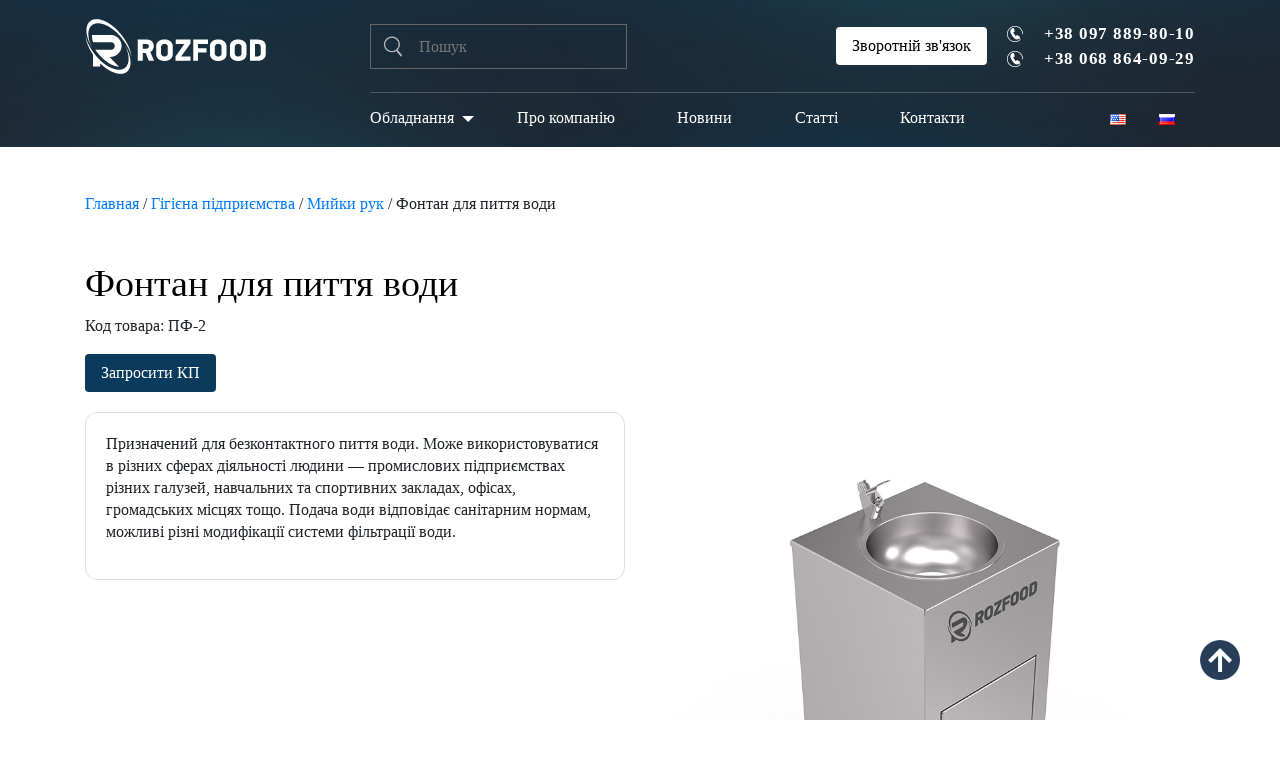

--- FILE ---
content_type: text/html; charset=UTF-8
request_url: https://rozfood.net/p/drinking-fountain/
body_size: 17720
content:
<!DOCTYPE HTML>
<html  lang="uk" >
<head>

    <meta http-equiv="Content-Type" content="text/html; charset=utf-8">
    <meta http-equiv="X-UA-Compatible" content="IE=edge">
    <meta name="viewport" content="width=device-width,initial-scale=1">
    
    <link rel="stylesheet" href="https://rozfood.net/wp-content/themes/rozfood/production/css/app.css" type="text/css">

    <!--[if lt IE 9]>
    <script src="https://oss.maxcdn.com/libs/html5shiv/3.7.0/html5shiv.js"></script>
    <script src="https://oss.maxcdn.com/libs/respond.js/1.4.2/respond.min.js"></script>
    <![endif]-->

    <link href="https://fonts.googleapis.com/css?family=Open+Sans:400,600,700&#448;PT+Serif:400,700&amp;subset=cyrillic"
          rel="stylesheet">
    <link rel="stylesheet" href="https://cdnjs.cloudflare.com/ajax/libs/font-awesome/4.7.0/css/font-awesome.min.css">

    <meta name='robots' content='index, follow, max-image-preview:large, max-snippet:-1, max-video-preview:-1' />
<link rel="alternate" href="https://rozfood.net/p/drinking-fountain/" hreflang="uk" />
<link rel="alternate" href="https://rozfood.net/en/p/drinking-fountain/" hreflang="en" />
<link rel="alternate" href="https://rozfood.net/ru/p/drinking-fountain/" hreflang="ru" />

	<!-- This site is optimized with the Yoast SEO plugin v19.8 - https://yoast.com/wordpress/plugins/seo/ -->
	<title>Питний фонтан ➤ Купити питний фонтанчик | ROZFOOD</title>
	<meta name="description" content="Купити фонтанчики для пиття води від ROZFOOD ✔️ Надійний виробник ⭐ Ціна фонтанчика для води ⚡ Сертифікована продукція ✅" />
	<link rel="canonical" href="https://rozfood.net/p/drinking-fountain/" />
	<meta property="og:locale" content="uk_UA" />
	<meta property="og:locale:alternate" content="en_US" />
	<meta property="og:locale:alternate" content="ru_RU" />
	<meta property="og:type" content="article" />
	<meta property="og:title" content="Питний фонтан ➤ Купити питний фонтанчик | ROZFOOD" />
	<meta property="og:description" content="Купити фонтанчики для пиття води від ROZFOOD ✔️ Надійний виробник ⭐ Ціна фонтанчика для води ⚡ Сертифікована продукція ✅" />
	<meta property="og:url" content="https://rozfood.net/p/drinking-fountain/" />
	<meta property="og:site_name" content="ROZFOOD" />
	<meta property="article:modified_time" content="2025-06-27T13:10:19+00:00" />
	<meta property="og:image" content="https://rozfood.net/wp-content/uploads/2022/12/drinking-fountain-01.jpg" />
	<meta property="og:image:width" content="800" />
	<meta property="og:image:height" content="800" />
	<meta property="og:image:type" content="image/jpeg" />
	<meta name="twitter:card" content="summary_large_image" />
	<meta name="twitter:title" content="Фонтан для пиття води" />
	<meta name="twitter:description" content="Фонтан для пиття води" />
	<meta name="twitter:label1" content="Прибл. час читання" />
	<meta name="twitter:data1" content="1 хвилина" />
	<script type="application/ld+json" class="yoast-schema-graph">{"@context":"https://schema.org","@graph":[{"@type":["WebPage","ItemPage"],"@id":"https://rozfood.net/p/drinking-fountain/","url":"https://rozfood.net/p/drinking-fountain/","name":"Питний фонтан ➤ Купити питний фонтанчик | ROZFOOD","isPartOf":{"@id":"https://rozfood.net/#website"},"primaryImageOfPage":{"@id":"https://rozfood.net/p/drinking-fountain/#primaryimage"},"image":{"@id":"https://rozfood.net/p/drinking-fountain/#primaryimage"},"thumbnailUrl":"https://rozfood.net/wp-content/uploads/2022/12/drinking-fountain-01.jpg","datePublished":"2022-12-07T09:44:07+00:00","dateModified":"2025-06-27T13:10:19+00:00","description":"Купити фонтанчики для пиття води від ROZFOOD ✔️ Надійний виробник ⭐ Ціна фонтанчика для води ⚡ Сертифікована продукція ✅","breadcrumb":{"@id":"https://rozfood.net/p/drinking-fountain/#breadcrumb"},"inLanguage":"uk","potentialAction":[{"@type":"ReadAction","target":["https://rozfood.net/p/drinking-fountain/"]}]},{"@type":"ImageObject","inLanguage":"uk","@id":"https://rozfood.net/p/drinking-fountain/#primaryimage","url":"https://rozfood.net/wp-content/uploads/2022/12/drinking-fountain-01.jpg","contentUrl":"https://rozfood.net/wp-content/uploads/2022/12/drinking-fountain-01.jpg","width":800,"height":800,"caption":"Drinking fountain"},{"@type":"BreadcrumbList","@id":"https://rozfood.net/p/drinking-fountain/#breadcrumb","itemListElement":[{"@type":"ListItem","position":1,"name":"Главная","item":"https://rozfood.net/"},{"@type":"ListItem","position":2,"name":"Гігієна підприємства","item":"https://rozfood.net/c/sanitary-and-hygienic-equipment/"},{"@type":"ListItem","position":3,"name":"Мийки рук","item":"https://rozfood.net/c/sanitary-and-hygienic-equipment/hand-washing/"},{"@type":"ListItem","position":4,"name":"Фонтан для пиття води"}]},{"@type":"WebSite","@id":"https://rozfood.net/#website","url":"https://rozfood.net/","name":"ROZFOOD","description":"Компанія «РОЗФУД» займається виробництвом та імпортом обладнання для підприємств харчової промисловості.","publisher":{"@id":"https://rozfood.net/#organization"},"potentialAction":[{"@type":"SearchAction","target":{"@type":"EntryPoint","urlTemplate":"https://rozfood.net/?s={search_term_string}"},"query-input":"required name=search_term_string"}],"inLanguage":"uk"},{"@type":"Organization","@id":"https://rozfood.net/#organization","name":"ROZFOOD","url":"https://rozfood.net/","sameAs":["https://www.youtube.com/channel/UCXtQPaS-T7UGGcZEBcf2ZoQ"],"logo":{"@type":"ImageObject","inLanguage":"uk","@id":"https://rozfood.net/#/schema/logo/image/","url":"https://rozfood.net/wp-content/uploads/2022/06/logo-grey.png","contentUrl":"https://rozfood.net/wp-content/uploads/2022/06/logo-grey.png","width":115,"height":115,"caption":"ROZFOOD"},"image":{"@id":"https://rozfood.net/#/schema/logo/image/"}}]}</script>
	<!-- / Yoast SEO plugin. -->


<link rel='dns-prefetch' href='//s.w.org' />
<script type="text/javascript">
window._wpemojiSettings = {"baseUrl":"https:\/\/s.w.org\/images\/core\/emoji\/14.0.0\/72x72\/","ext":".png","svgUrl":"https:\/\/s.w.org\/images\/core\/emoji\/14.0.0\/svg\/","svgExt":".svg","source":{"concatemoji":"https:\/\/rozfood.net\/wp-includes\/js\/wp-emoji-release.min.js?ver=6.0.11"}};
/*! This file is auto-generated */
!function(e,a,t){var n,r,o,i=a.createElement("canvas"),p=i.getContext&&i.getContext("2d");function s(e,t){var a=String.fromCharCode,e=(p.clearRect(0,0,i.width,i.height),p.fillText(a.apply(this,e),0,0),i.toDataURL());return p.clearRect(0,0,i.width,i.height),p.fillText(a.apply(this,t),0,0),e===i.toDataURL()}function c(e){var t=a.createElement("script");t.src=e,t.defer=t.type="text/javascript",a.getElementsByTagName("head")[0].appendChild(t)}for(o=Array("flag","emoji"),t.supports={everything:!0,everythingExceptFlag:!0},r=0;r<o.length;r++)t.supports[o[r]]=function(e){if(!p||!p.fillText)return!1;switch(p.textBaseline="top",p.font="600 32px Arial",e){case"flag":return s([127987,65039,8205,9895,65039],[127987,65039,8203,9895,65039])?!1:!s([55356,56826,55356,56819],[55356,56826,8203,55356,56819])&&!s([55356,57332,56128,56423,56128,56418,56128,56421,56128,56430,56128,56423,56128,56447],[55356,57332,8203,56128,56423,8203,56128,56418,8203,56128,56421,8203,56128,56430,8203,56128,56423,8203,56128,56447]);case"emoji":return!s([129777,127995,8205,129778,127999],[129777,127995,8203,129778,127999])}return!1}(o[r]),t.supports.everything=t.supports.everything&&t.supports[o[r]],"flag"!==o[r]&&(t.supports.everythingExceptFlag=t.supports.everythingExceptFlag&&t.supports[o[r]]);t.supports.everythingExceptFlag=t.supports.everythingExceptFlag&&!t.supports.flag,t.DOMReady=!1,t.readyCallback=function(){t.DOMReady=!0},t.supports.everything||(n=function(){t.readyCallback()},a.addEventListener?(a.addEventListener("DOMContentLoaded",n,!1),e.addEventListener("load",n,!1)):(e.attachEvent("onload",n),a.attachEvent("onreadystatechange",function(){"complete"===a.readyState&&t.readyCallback()})),(e=t.source||{}).concatemoji?c(e.concatemoji):e.wpemoji&&e.twemoji&&(c(e.twemoji),c(e.wpemoji)))}(window,document,window._wpemojiSettings);
</script>
<style type="text/css">
img.wp-smiley,
img.emoji {
	display: inline !important;
	border: none !important;
	box-shadow: none !important;
	height: 1em !important;
	width: 1em !important;
	margin: 0 0.07em !important;
	vertical-align: -0.1em !important;
	background: none !important;
	padding: 0 !important;
}
</style>
	<link rel='stylesheet' id='dashicons-css'  href='https://rozfood.net/wp-includes/css/dashicons.min.css?ver=6.0.11' type='text/css' media='all' />
<link rel='stylesheet' id='menu-icon-font-awesome-css'  href='https://rozfood.net/wp-content/plugins/menu-icons/css/fontawesome/css/all.min.css?ver=5.15.4' type='text/css' media='all' />
<link rel='stylesheet' id='menu-icons-extra-css'  href='https://rozfood.net/wp-content/plugins/menu-icons/css/extra.min.css?ver=0.13.0' type='text/css' media='all' />
<link rel='stylesheet' id='wp-block-library-css'  href='https://rozfood.net/wp-includes/css/dist/block-library/style.min.css?ver=6.0.11' type='text/css' media='all' />
<link rel='stylesheet' id='wc-blocks-vendors-style-css'  href='https://rozfood.net/wp-content/plugins/woocommerce/packages/woocommerce-blocks/build/wc-blocks-vendors-style.css?ver=8.3.2' type='text/css' media='all' />
<link rel='stylesheet' id='wc-blocks-style-css'  href='https://rozfood.net/wp-content/plugins/woocommerce/packages/woocommerce-blocks/build/wc-blocks-style.css?ver=8.3.2' type='text/css' media='all' />
<style id='global-styles-inline-css' type='text/css'>
body{--wp--preset--color--black: #000000;--wp--preset--color--cyan-bluish-gray: #abb8c3;--wp--preset--color--white: #ffffff;--wp--preset--color--pale-pink: #f78da7;--wp--preset--color--vivid-red: #cf2e2e;--wp--preset--color--luminous-vivid-orange: #ff6900;--wp--preset--color--luminous-vivid-amber: #fcb900;--wp--preset--color--light-green-cyan: #7bdcb5;--wp--preset--color--vivid-green-cyan: #00d084;--wp--preset--color--pale-cyan-blue: #8ed1fc;--wp--preset--color--vivid-cyan-blue: #0693e3;--wp--preset--color--vivid-purple: #9b51e0;--wp--preset--gradient--vivid-cyan-blue-to-vivid-purple: linear-gradient(135deg,rgba(6,147,227,1) 0%,rgb(155,81,224) 100%);--wp--preset--gradient--light-green-cyan-to-vivid-green-cyan: linear-gradient(135deg,rgb(122,220,180) 0%,rgb(0,208,130) 100%);--wp--preset--gradient--luminous-vivid-amber-to-luminous-vivid-orange: linear-gradient(135deg,rgba(252,185,0,1) 0%,rgba(255,105,0,1) 100%);--wp--preset--gradient--luminous-vivid-orange-to-vivid-red: linear-gradient(135deg,rgba(255,105,0,1) 0%,rgb(207,46,46) 100%);--wp--preset--gradient--very-light-gray-to-cyan-bluish-gray: linear-gradient(135deg,rgb(238,238,238) 0%,rgb(169,184,195) 100%);--wp--preset--gradient--cool-to-warm-spectrum: linear-gradient(135deg,rgb(74,234,220) 0%,rgb(151,120,209) 20%,rgb(207,42,186) 40%,rgb(238,44,130) 60%,rgb(251,105,98) 80%,rgb(254,248,76) 100%);--wp--preset--gradient--blush-light-purple: linear-gradient(135deg,rgb(255,206,236) 0%,rgb(152,150,240) 100%);--wp--preset--gradient--blush-bordeaux: linear-gradient(135deg,rgb(254,205,165) 0%,rgb(254,45,45) 50%,rgb(107,0,62) 100%);--wp--preset--gradient--luminous-dusk: linear-gradient(135deg,rgb(255,203,112) 0%,rgb(199,81,192) 50%,rgb(65,88,208) 100%);--wp--preset--gradient--pale-ocean: linear-gradient(135deg,rgb(255,245,203) 0%,rgb(182,227,212) 50%,rgb(51,167,181) 100%);--wp--preset--gradient--electric-grass: linear-gradient(135deg,rgb(202,248,128) 0%,rgb(113,206,126) 100%);--wp--preset--gradient--midnight: linear-gradient(135deg,rgb(2,3,129) 0%,rgb(40,116,252) 100%);--wp--preset--duotone--dark-grayscale: url('#wp-duotone-dark-grayscale');--wp--preset--duotone--grayscale: url('#wp-duotone-grayscale');--wp--preset--duotone--purple-yellow: url('#wp-duotone-purple-yellow');--wp--preset--duotone--blue-red: url('#wp-duotone-blue-red');--wp--preset--duotone--midnight: url('#wp-duotone-midnight');--wp--preset--duotone--magenta-yellow: url('#wp-duotone-magenta-yellow');--wp--preset--duotone--purple-green: url('#wp-duotone-purple-green');--wp--preset--duotone--blue-orange: url('#wp-duotone-blue-orange');--wp--preset--font-size--small: 13px;--wp--preset--font-size--medium: 20px;--wp--preset--font-size--large: 36px;--wp--preset--font-size--x-large: 42px;}.has-black-color{color: var(--wp--preset--color--black) !important;}.has-cyan-bluish-gray-color{color: var(--wp--preset--color--cyan-bluish-gray) !important;}.has-white-color{color: var(--wp--preset--color--white) !important;}.has-pale-pink-color{color: var(--wp--preset--color--pale-pink) !important;}.has-vivid-red-color{color: var(--wp--preset--color--vivid-red) !important;}.has-luminous-vivid-orange-color{color: var(--wp--preset--color--luminous-vivid-orange) !important;}.has-luminous-vivid-amber-color{color: var(--wp--preset--color--luminous-vivid-amber) !important;}.has-light-green-cyan-color{color: var(--wp--preset--color--light-green-cyan) !important;}.has-vivid-green-cyan-color{color: var(--wp--preset--color--vivid-green-cyan) !important;}.has-pale-cyan-blue-color{color: var(--wp--preset--color--pale-cyan-blue) !important;}.has-vivid-cyan-blue-color{color: var(--wp--preset--color--vivid-cyan-blue) !important;}.has-vivid-purple-color{color: var(--wp--preset--color--vivid-purple) !important;}.has-black-background-color{background-color: var(--wp--preset--color--black) !important;}.has-cyan-bluish-gray-background-color{background-color: var(--wp--preset--color--cyan-bluish-gray) !important;}.has-white-background-color{background-color: var(--wp--preset--color--white) !important;}.has-pale-pink-background-color{background-color: var(--wp--preset--color--pale-pink) !important;}.has-vivid-red-background-color{background-color: var(--wp--preset--color--vivid-red) !important;}.has-luminous-vivid-orange-background-color{background-color: var(--wp--preset--color--luminous-vivid-orange) !important;}.has-luminous-vivid-amber-background-color{background-color: var(--wp--preset--color--luminous-vivid-amber) !important;}.has-light-green-cyan-background-color{background-color: var(--wp--preset--color--light-green-cyan) !important;}.has-vivid-green-cyan-background-color{background-color: var(--wp--preset--color--vivid-green-cyan) !important;}.has-pale-cyan-blue-background-color{background-color: var(--wp--preset--color--pale-cyan-blue) !important;}.has-vivid-cyan-blue-background-color{background-color: var(--wp--preset--color--vivid-cyan-blue) !important;}.has-vivid-purple-background-color{background-color: var(--wp--preset--color--vivid-purple) !important;}.has-black-border-color{border-color: var(--wp--preset--color--black) !important;}.has-cyan-bluish-gray-border-color{border-color: var(--wp--preset--color--cyan-bluish-gray) !important;}.has-white-border-color{border-color: var(--wp--preset--color--white) !important;}.has-pale-pink-border-color{border-color: var(--wp--preset--color--pale-pink) !important;}.has-vivid-red-border-color{border-color: var(--wp--preset--color--vivid-red) !important;}.has-luminous-vivid-orange-border-color{border-color: var(--wp--preset--color--luminous-vivid-orange) !important;}.has-luminous-vivid-amber-border-color{border-color: var(--wp--preset--color--luminous-vivid-amber) !important;}.has-light-green-cyan-border-color{border-color: var(--wp--preset--color--light-green-cyan) !important;}.has-vivid-green-cyan-border-color{border-color: var(--wp--preset--color--vivid-green-cyan) !important;}.has-pale-cyan-blue-border-color{border-color: var(--wp--preset--color--pale-cyan-blue) !important;}.has-vivid-cyan-blue-border-color{border-color: var(--wp--preset--color--vivid-cyan-blue) !important;}.has-vivid-purple-border-color{border-color: var(--wp--preset--color--vivid-purple) !important;}.has-vivid-cyan-blue-to-vivid-purple-gradient-background{background: var(--wp--preset--gradient--vivid-cyan-blue-to-vivid-purple) !important;}.has-light-green-cyan-to-vivid-green-cyan-gradient-background{background: var(--wp--preset--gradient--light-green-cyan-to-vivid-green-cyan) !important;}.has-luminous-vivid-amber-to-luminous-vivid-orange-gradient-background{background: var(--wp--preset--gradient--luminous-vivid-amber-to-luminous-vivid-orange) !important;}.has-luminous-vivid-orange-to-vivid-red-gradient-background{background: var(--wp--preset--gradient--luminous-vivid-orange-to-vivid-red) !important;}.has-very-light-gray-to-cyan-bluish-gray-gradient-background{background: var(--wp--preset--gradient--very-light-gray-to-cyan-bluish-gray) !important;}.has-cool-to-warm-spectrum-gradient-background{background: var(--wp--preset--gradient--cool-to-warm-spectrum) !important;}.has-blush-light-purple-gradient-background{background: var(--wp--preset--gradient--blush-light-purple) !important;}.has-blush-bordeaux-gradient-background{background: var(--wp--preset--gradient--blush-bordeaux) !important;}.has-luminous-dusk-gradient-background{background: var(--wp--preset--gradient--luminous-dusk) !important;}.has-pale-ocean-gradient-background{background: var(--wp--preset--gradient--pale-ocean) !important;}.has-electric-grass-gradient-background{background: var(--wp--preset--gradient--electric-grass) !important;}.has-midnight-gradient-background{background: var(--wp--preset--gradient--midnight) !important;}.has-small-font-size{font-size: var(--wp--preset--font-size--small) !important;}.has-medium-font-size{font-size: var(--wp--preset--font-size--medium) !important;}.has-large-font-size{font-size: var(--wp--preset--font-size--large) !important;}.has-x-large-font-size{font-size: var(--wp--preset--font-size--x-large) !important;}
</style>
<link rel='stylesheet' id='contact-form-7-css'  href='https://rozfood.net/wp-content/plugins/contact-form-7/includes/css/styles.css?ver=5.6.3' type='text/css' media='all' />
<link rel='stylesheet' id='photoswipe-css'  href='https://rozfood.net/wp-content/plugins/woocommerce/assets/css/photoswipe/photoswipe.min.css?ver=6.9.3' type='text/css' media='all' />
<link rel='stylesheet' id='photoswipe-default-skin-css'  href='https://rozfood.net/wp-content/plugins/woocommerce/assets/css/photoswipe/default-skin/default-skin.min.css?ver=6.9.3' type='text/css' media='all' />
<link rel='stylesheet' id='woocommerce-layout-css'  href='https://rozfood.net/wp-content/plugins/woocommerce/assets/css/woocommerce-layout.css?ver=6.9.3' type='text/css' media='all' />
<link rel='stylesheet' id='woocommerce-smallscreen-css'  href='https://rozfood.net/wp-content/plugins/woocommerce/assets/css/woocommerce-smallscreen.css?ver=6.9.3' type='text/css' media='only screen and (max-width: 768px)' />
<link rel='stylesheet' id='woocommerce-general-css'  href='https://rozfood.net/wp-content/plugins/woocommerce/assets/css/woocommerce.css?ver=6.9.3' type='text/css' media='all' />
<link rel='stylesheet' id='my-theme-css'  href='https://rozfood.net/wp-content/themes/rozfood/style.css?ver=1769266400' type='text/css' media='all' />
<link rel='stylesheet' id='newsletter-css'  href='https://rozfood.net/wp-content/plugins/newsletter/style.css?ver=7.5.3' type='text/css' media='all' />
<script type='text/javascript' src='https://rozfood.net/wp-includes/js/jquery/jquery.min.js?ver=3.6.0' id='jquery-core-js'></script>
<script type='text/javascript' src='https://rozfood.net/wp-includes/js/jquery/jquery-migrate.min.js?ver=3.3.2' id='jquery-migrate-js'></script>
<link rel="https://api.w.org/" href="https://rozfood.net/wp-json/" /><link rel="alternate" type="application/json" href="https://rozfood.net/wp-json/wp/v2/product/10034" /><link rel="EditURI" type="application/rsd+xml" title="RSD" href="https://rozfood.net/xmlrpc.php?rsd" />
<link rel="wlwmanifest" type="application/wlwmanifest+xml" href="https://rozfood.net/wp-includes/wlwmanifest.xml" /> 
<meta name="generator" content="WordPress 6.0.11" />
<meta name="generator" content="WooCommerce 6.9.3" />
<link rel='shortlink' href='https://rozfood.net/?p=10034' />
<link rel="alternate" type="application/json+oembed" href="https://rozfood.net/wp-json/oembed/1.0/embed?url=https%3A%2F%2Frozfood.net%2Fp%2Fdrinking-fountain%2F" />
<link rel="alternate" type="text/xml+oembed" href="https://rozfood.net/wp-json/oembed/1.0/embed?url=https%3A%2F%2Frozfood.net%2Fp%2Fdrinking-fountain%2F&#038;format=xml" />
    <script>
        if (/\/{2}/.test(window.location.pathname)) {
            console.log(window.location.pathname.replace(/(\/+)/ig, '/'));
            window.location.pathname = window.location.pathname.replace(/\/+/ig, '/');
        }
    </script>
				<link rel="preload" href="https://rozfood.net/wp-content/plugins/wordpress-popup/assets/hustle-ui/fonts/hustle-icons-font.woff2" as="font" type="font/woff2" crossorigin>
				<script>
			document.documentElement.className = document.documentElement.className.replace( 'no-js', 'js' );
		</script>
			<noscript><style>.woocommerce-product-gallery{ opacity: 1 !important; }</style></noscript>
	<link rel="icon" href="https://rozfood.net/wp-content/uploads/2020/08/cart.png" sizes="32x32" />
<link rel="icon" href="https://rozfood.net/wp-content/uploads/2020/08/cart.png" sizes="192x192" />
<link rel="apple-touch-icon" href="https://rozfood.net/wp-content/uploads/2020/08/cart.png" />
<meta name="msapplication-TileImage" content="https://rozfood.net/wp-content/uploads/2020/08/cart.png" />

    <script>
        nextImage = "https://rozfood.net/wp-content/themes/rozfood/production/images/path.svg";
        prevImage = "https://rozfood.net/wp-content/themes/rozfood/production/images/path.svg";
    </script>


    <!-- Google Tag Manager -->
    <script>(function(w,d,s,l,i){w[l]=w[l]||[];w[l].push({'gtm.start':
                new Date().getTime(),event:'gtm.js'});var f=d.getElementsByTagName(s)[0],
            j=d.createElement(s),dl=l!='dataLayer'?'&l='+l:'';j.async=true;j.src=
            'https://www.googletagmanager.com/gtm.js?id='+i+dl;f.parentNode.insertBefore(j,f);
        })(window,document,'script','dataLayer','GTM-NNJXJCZ');</script>
    <!-- End Google Tag Manager -->
</head>

<body  class="product-template-default single single-product postid-10034 theme-rozfood woocommerce woocommerce-page woocommerce-no-js" >
<!-- Google Tag Manager (noscript) -->
<noscript><iframe 
                  height="0" width="0" style="display:none;visibility:hidden" data-src="https://www.googletagmanager.com/ns.html?id=GTM-NNJXJCZ" class="lazyload" src="[data-uri]"></iframe></noscript>
<!-- End Google Tag Manager (noscript) -->
<header>
    <div class="mobile-menu-trigger"></div>
    <div class="mobile-menu-wrapper">
        <div class="close"></div>
        <ul id="menu-golovne-menyu-ua" class="mobile_menu"><li id="menu-item-8742" class="menu-item menu-item-type-post_type menu-item-object-page menu-item-has-children current_page_parent menu-item-8742"><a href="https://rozfood.net/catalog/">Обладнання</a>
<ul class="sub-menu">
	<li id="menu-item-9161" class="menu-item menu-item-type-taxonomy menu-item-object-product_cat menu-item-has-children menu-item-9161"><a href="https://rozfood.net/c/slaughter-lines/">Лінії забою</a>
	<ul class="sub-menu">
		<li id="menu-item-10065" class="menu-item menu-item-type-taxonomy menu-item-object-product_cat menu-item-10065"><a href="https://rozfood.net/c/slaughter-lines/slaughter-of-cattle/">Забій ВРХ</a></li>
		<li id="menu-item-10067" class="menu-item menu-item-type-taxonomy menu-item-object-product_cat menu-item-10067"><a href="https://rozfood.net/c/slaughter-lines/pigs-slaughterhouse/">Забій свиней</a></li>
		<li id="menu-item-10066" class="menu-item menu-item-type-taxonomy menu-item-object-product_cat menu-item-10066"><a href="https://rozfood.net/c/slaughter-lines/slaughter-of-sheep/">Забій МРХ</a></li>
		<li id="menu-item-10068" class="menu-item menu-item-type-taxonomy menu-item-object-product_cat menu-item-10068"><a href="https://rozfood.net/c/slaughter-lines/offal-processing/">Переробка субпродуктів</a></li>
	</ul>
</li>
	<li id="menu-item-9143" class="menu-item menu-item-type-taxonomy menu-item-object-product_cat current-product-ancestor menu-item-has-children menu-item-9143"><a href="https://rozfood.net/c/technological-equipment/">Технологічне обладнання</a>
	<ul class="sub-menu">
		<li id="menu-item-9162" class="menu-item menu-item-type-taxonomy menu-item-object-product_cat menu-item-9162"><a href="https://rozfood.net/c/technological-equipment/trolleys/">Возики</a></li>
		<li id="menu-item-9163" class="menu-item menu-item-type-taxonomy menu-item-object-product_cat menu-item-9163"><a href="https://rozfood.net/c/technological-equipment/smoking-frames/">Коптильні рами</a></li>
		<li id="menu-item-9164" class="menu-item menu-item-type-taxonomy menu-item-object-product_cat current-product-ancestor current-menu-parent current-product-parent menu-item-9164"><a href="https://rozfood.net/c/technological-equipment/industrial-furniture/">Проммеблі</a></li>
	</ul>
</li>
	<li id="menu-item-9138" class="menu-item menu-item-type-taxonomy menu-item-object-product_cat menu-item-9138"><a href="https://rozfood.net/c/industrial-autoclaves/">Автоклавування</a></li>
	<li id="menu-item-9141" class="menu-item menu-item-type-taxonomy menu-item-object-product_cat menu-item-9141"><a href="https://rozfood.net/c/meat-processing-lines/">Лінії обвалки м&#8217;яса</a></li>
	<li id="menu-item-10064" class="menu-item menu-item-type-taxonomy menu-item-object-product_cat menu-item-10064"><a href="https://rozfood.net/c/overhead-tracks/">Підвісні шляхи</a></li>
	<li id="menu-item-9142" class="menu-item menu-item-type-taxonomy menu-item-object-product_cat menu-item-9142"><a href="https://rozfood.net/c/meat-processing/">М&#8217;ясопереробка</a></li>
	<li id="menu-item-9140" class="menu-item menu-item-type-taxonomy menu-item-object-product_cat menu-item-9140"><a href="https://rozfood.net/c/equipment-for-semi-finished-products/">Обладнання для напівфабрикатів</a></li>
	<li id="menu-item-9139" class="menu-item menu-item-type-taxonomy menu-item-object-product_cat current-product-ancestor menu-item-has-children menu-item-9139"><a href="https://rozfood.net/c/sanitary-and-hygienic-equipment/">Гігієна підприємства</a>
	<ul class="sub-menu">
		<li id="menu-item-9154" class="menu-item menu-item-type-taxonomy menu-item-object-product_cat menu-item-9154"><a href="https://rozfood.net/c/sanitary-and-hygienic-equipment/hygiene-stations/">Санпропускники</a></li>
		<li id="menu-item-9155" class="menu-item menu-item-type-taxonomy menu-item-object-product_cat menu-item-9155"><a href="https://rozfood.net/c/sanitary-and-hygienic-equipment/industrial-washing-machines/">Машини мийки</a></li>
		<li id="menu-item-9158" class="menu-item menu-item-type-taxonomy menu-item-object-product_cat current-product-ancestor current-menu-parent current-product-parent menu-item-9158"><a href="https://rozfood.net/c/sanitary-and-hygienic-equipment/hand-washing/">Мийки рук</a></li>
		<li id="menu-item-9156" class="menu-item menu-item-type-taxonomy menu-item-object-product_cat menu-item-9156"><a href="https://rozfood.net/c/sanitary-and-hygienic-equipment/industrial-dispensers/">Диспенсери</a></li>
		<li id="menu-item-9157" class="menu-item menu-item-type-taxonomy menu-item-object-product_cat menu-item-9157"><a href="https://rozfood.net/c/sanitary-and-hygienic-equipment/sewer-systems/">Каналізаційні системи</a></li>
		<li id="menu-item-9159" class="menu-item menu-item-type-taxonomy menu-item-object-product_cat menu-item-9159"><a href="https://rozfood.net/c/sanitary-and-hygienic-equipment/central-washing-system/">Сателітні станції</a></li>
		<li id="menu-item-9160" class="menu-item menu-item-type-taxonomy menu-item-object-product_cat menu-item-9160"><a href="https://rozfood.net/c/sanitary-and-hygienic-equipment/sterilizers/">Стерилізатори промислові</a></li>
	</ul>
</li>
</ul>
</li>
<li id="menu-item-8741" class="menu-item menu-item-type-post_type menu-item-object-page menu-item-8741"><a href="https://rozfood.net/about/">Про компанію</a></li>
<li id="menu-item-8743" class="menu-item menu-item-type-post_type menu-item-object-page menu-item-8743"><a href="https://rozfood.net/news/">Новини</a></li>
<li id="menu-item-8753" class="menu-item menu-item-type-post_type menu-item-object-page menu-item-8753"><a href="https://rozfood.net/articles/">Статті</a></li>
<li id="menu-item-7691" class="menu-item menu-item-type-post_type menu-item-object-page menu-item-7691"><a href="https://rozfood.net/contacts/">Контакти</a></li>
<li id="menu-item-8747-en" class="lang-item lang-item-119 lang-item-en lang-item-first menu-item menu-item-type-custom menu-item-object-custom menu-item-8747-en"><a href="https://rozfood.net/en/p/drinking-fountain/" hreflang="en-US" lang="en-US"><img src="[data-uri]" alt="English" width="16" height="11" style="width: 16px; height: 11px;" /></a></li>
<li id="menu-item-8747-ru" class="lang-item lang-item-115 lang-item-ru menu-item menu-item-type-custom menu-item-object-custom menu-item-8747-ru"><a href="https://rozfood.net/ru/p/drinking-fountain/" hreflang="ru-RU" lang="ru-RU"><img src="[data-uri]" alt="Русский" width="16" height="11" style="width: 16px; height: 11px;" /></a></li>
</ul>    </div>
    <div class="container">
        <div class="header-top">
            <div class="row">
                <div class="col-xs-12 col-md-3">
                    <div class="logo">
                        <a href="https://rozfood.net/">
                            <img  alt="rozfood.net" title="rozfood.net" data-src="https://rozfood.net/wp-content/themes/rozfood/production/images/logo.svg" class="lazyload" src="[data-uri]" /><noscript><img src="https://rozfood.net/wp-content/themes/rozfood/production/images/logo.svg" alt="rozfood.net" title="rozfood.net"/></noscript>
                        </a>
                    </div>
                </div>
                <div class="col-xs-12 col-md-3">
                    <div class="search">
                        <form role="search" method="get" id="searchform" class="searchform" action="https://rozfood.net/">
                            <input type="submit" id="searchsubmit" value="" />
                            <input type="text" placeholder="Пошук" value="" name="s" id="s"/>
                        </form>
                    </div>
                </div>
                <div class="col-xs-12 col-md-6 text-right">
                                           <style>
                       @media (max-width: 767px){
                           .header-btn-contacts{
                               display: none;
                           }
                       }
                       </style>
                       <a href="https://rozfood.net/contacts/" class="btn header-btn-contacts" style="background: white;color: black;margin-right: 20px;">Зворотній зв'язок</a>
                   
                    <div class="phones">

                      <div class="phone a1"><a href="tel:+380978898010" target="_blank" rel="noopener noreferrer"><b>+38 097 889-80-10</b></a></div>
                        <div class="phone mts"><a href="tel:+380688640929" target="_blank" rel="noopener noreferrer"><b>+38 068 864-09-29</b></a></div>
                    </div>
                </div>
            </div>
        </div>
        <div class="header-bottom">
            <div class="row">
                <div class="col-xs-12 col-md-12 col-lg-9 offset-lg-3">
                    <ul id="menu-golovne-menyu-ua-1" class="menu"><li class="menu-item menu-item-type-post_type menu-item-object-page menu-item-has-children current_page_parent menu-item-8742"><a href="https://rozfood.net/catalog/">Обладнання</a>
<ul class="sub-menu">
	<li class="menu-item menu-item-type-taxonomy menu-item-object-product_cat menu-item-has-children menu-item-9161"><a href="https://rozfood.net/c/slaughter-lines/">Лінії забою</a>
	<ul class="sub-menu">
		<li class="menu-item menu-item-type-taxonomy menu-item-object-product_cat menu-item-10065"><a href="https://rozfood.net/c/slaughter-lines/slaughter-of-cattle/">Забій ВРХ</a></li>
		<li class="menu-item menu-item-type-taxonomy menu-item-object-product_cat menu-item-10067"><a href="https://rozfood.net/c/slaughter-lines/pigs-slaughterhouse/">Забій свиней</a></li>
		<li class="menu-item menu-item-type-taxonomy menu-item-object-product_cat menu-item-10066"><a href="https://rozfood.net/c/slaughter-lines/slaughter-of-sheep/">Забій МРХ</a></li>
		<li class="menu-item menu-item-type-taxonomy menu-item-object-product_cat menu-item-10068"><a href="https://rozfood.net/c/slaughter-lines/offal-processing/">Переробка субпродуктів</a></li>
	</ul>
</li>
	<li class="menu-item menu-item-type-taxonomy menu-item-object-product_cat current-product-ancestor menu-item-has-children menu-item-9143"><a href="https://rozfood.net/c/technological-equipment/">Технологічне обладнання</a>
	<ul class="sub-menu">
		<li class="menu-item menu-item-type-taxonomy menu-item-object-product_cat menu-item-9162"><a href="https://rozfood.net/c/technological-equipment/trolleys/">Возики</a></li>
		<li class="menu-item menu-item-type-taxonomy menu-item-object-product_cat menu-item-9163"><a href="https://rozfood.net/c/technological-equipment/smoking-frames/">Коптильні рами</a></li>
		<li class="menu-item menu-item-type-taxonomy menu-item-object-product_cat current-product-ancestor current-menu-parent current-product-parent menu-item-9164"><a href="https://rozfood.net/c/technological-equipment/industrial-furniture/">Проммеблі</a></li>
	</ul>
</li>
	<li class="menu-item menu-item-type-taxonomy menu-item-object-product_cat menu-item-9138"><a href="https://rozfood.net/c/industrial-autoclaves/">Автоклавування</a></li>
	<li class="menu-item menu-item-type-taxonomy menu-item-object-product_cat menu-item-9141"><a href="https://rozfood.net/c/meat-processing-lines/">Лінії обвалки м&#8217;яса</a></li>
	<li class="menu-item menu-item-type-taxonomy menu-item-object-product_cat menu-item-10064"><a href="https://rozfood.net/c/overhead-tracks/">Підвісні шляхи</a></li>
	<li class="menu-item menu-item-type-taxonomy menu-item-object-product_cat menu-item-9142"><a href="https://rozfood.net/c/meat-processing/">М&#8217;ясопереробка</a></li>
	<li class="menu-item menu-item-type-taxonomy menu-item-object-product_cat menu-item-9140"><a href="https://rozfood.net/c/equipment-for-semi-finished-products/">Обладнання для напівфабрикатів</a></li>
	<li class="menu-item menu-item-type-taxonomy menu-item-object-product_cat current-product-ancestor menu-item-has-children menu-item-9139"><a href="https://rozfood.net/c/sanitary-and-hygienic-equipment/">Гігієна підприємства</a>
	<ul class="sub-menu">
		<li class="menu-item menu-item-type-taxonomy menu-item-object-product_cat menu-item-9154"><a href="https://rozfood.net/c/sanitary-and-hygienic-equipment/hygiene-stations/">Санпропускники</a></li>
		<li class="menu-item menu-item-type-taxonomy menu-item-object-product_cat menu-item-9155"><a href="https://rozfood.net/c/sanitary-and-hygienic-equipment/industrial-washing-machines/">Машини мийки</a></li>
		<li class="menu-item menu-item-type-taxonomy menu-item-object-product_cat current-product-ancestor current-menu-parent current-product-parent menu-item-9158"><a href="https://rozfood.net/c/sanitary-and-hygienic-equipment/hand-washing/">Мийки рук</a></li>
		<li class="menu-item menu-item-type-taxonomy menu-item-object-product_cat menu-item-9156"><a href="https://rozfood.net/c/sanitary-and-hygienic-equipment/industrial-dispensers/">Диспенсери</a></li>
		<li class="menu-item menu-item-type-taxonomy menu-item-object-product_cat menu-item-9157"><a href="https://rozfood.net/c/sanitary-and-hygienic-equipment/sewer-systems/">Каналізаційні системи</a></li>
		<li class="menu-item menu-item-type-taxonomy menu-item-object-product_cat menu-item-9159"><a href="https://rozfood.net/c/sanitary-and-hygienic-equipment/central-washing-system/">Сателітні станції</a></li>
		<li class="menu-item menu-item-type-taxonomy menu-item-object-product_cat menu-item-9160"><a href="https://rozfood.net/c/sanitary-and-hygienic-equipment/sterilizers/">Стерилізатори промислові</a></li>
	</ul>
</li>
</ul>
</li>
<li class="menu-item menu-item-type-post_type menu-item-object-page menu-item-8741"><a href="https://rozfood.net/about/">Про компанію</a></li>
<li class="menu-item menu-item-type-post_type menu-item-object-page menu-item-8743"><a href="https://rozfood.net/news/">Новини</a></li>
<li class="menu-item menu-item-type-post_type menu-item-object-page menu-item-8753"><a href="https://rozfood.net/articles/">Статті</a></li>
<li class="menu-item menu-item-type-post_type menu-item-object-page menu-item-7691"><a href="https://rozfood.net/contacts/">Контакти</a></li>
<li class="lang-item lang-item-119 lang-item-en lang-item-first menu-item menu-item-type-custom menu-item-object-custom menu-item-8747-en"><a href="https://rozfood.net/en/p/drinking-fountain/" hreflang="en-US" lang="en-US"><img src="[data-uri]" alt="English" width="16" height="11" style="width: 16px; height: 11px;" /></a></li>
<li class="lang-item lang-item-115 lang-item-ru menu-item menu-item-type-custom menu-item-object-custom menu-item-8747-ru"><a href="https://rozfood.net/ru/p/drinking-fountain/" hreflang="ru-RU" lang="ru-RU"><img src="[data-uri]" alt="Русский" width="16" height="11" style="width: 16px; height: 11px;" /></a></li>
</ul>                </div>
            </div>
        </div>
    </div>
</header>


    <!DOCTYPE html PUBLIC "-//W3C//DTD HTML 4.0 Transitional//EN" "http://www.w3.org/TR/REC-html40/loose.dtd">
<html><body><div class="woocommerce">			<div class="single-product" data-product-page-preselected-id="0">
				


<section class="taxonomy">
	<div class="container">
		<div class="taxonomy-wrapper">
			<div class="breadcrumbs yoast_bc"><span><span><a href="https://rozfood.net/">&#1043;&#1083;&#1072;&#1074;&#1085;&#1072;&#1103;</a> / <span><a href="https://rozfood.net/c/sanitary-and-hygienic-equipment/">&#1043;&#1110;&#1075;&#1110;&#1108;&#1085;&#1072; &#1087;&#1110;&#1076;&#1087;&#1088;&#1080;&#1108;&#1084;&#1089;&#1090;&#1074;&#1072;</a> / <span><a href="https://rozfood.net/c/sanitary-and-hygienic-equipment/hand-washing/">&#1052;&#1080;&#1081;&#1082;&#1080; &#1088;&#1091;&#1082;</a> / <span class="breadcrumb_last" aria-current="page">&#1060;&#1086;&#1085;&#1090;&#1072;&#1085; &#1076;&#1083;&#1103; &#1087;&#1080;&#1090;&#1090;&#1103; &#1074;&#1086;&#1076;&#1080;</span></span></span></span></span></div>		</div>
	</div>
</section>
<section id="inner-product">
    <div class="container">
        <div class="row">
            <div class="col-md-12">
                <div class="section-title product-title">

                    <h1>&#1060;&#1086;&#1085;&#1090;&#1072;&#1085; &#1076;&#1083;&#1103; &#1087;&#1080;&#1090;&#1090;&#1103; &#1074;&#1086;&#1076;&#1080;</h1>
		                                    <p>&#1050;&#1086;&#1076; &#1090;&#1086;&#1074;&#1072;&#1088;&#1072;: &#1055;&#1060;-2</p>
		                                <a href="javascript:return%20false;" class="btn know-cost">&#1047;&#1072;&#1087;&#1088;&#1086;&#1089;&#1080;&#1090;&#1080; &#1050;&#1055;</a>

                </div>
            </div>
        </div>
        <div class="row vdz_mob_reverse">
                <div class="col-sm-12 col-md-6 col-lg-6 ">
                        <div id="product_description_content" class="close">
                                                            <div class="product-description">
<p>&#1055;&#1088;&#1080;&#1079;&#1085;&#1072;&#1095;&#1077;&#1085;&#1080;&#1081; &#1076;&#1083;&#1103; &#1073;&#1077;&#1079;&#1082;&#1086;&#1085;&#1090;&#1072;&#1082;&#1090;&#1085;&#1086;&#1075;&#1086; &#1087;&#1080;&#1090;&#1090;&#1103; &#1074;&#1086;&#1076;&#1080;. &#1052;&#1086;&#1078;&#1077; &#1074;&#1080;&#1082;&#1086;&#1088;&#1080;&#1089;&#1090;&#1086;&#1074;&#1091;&#1074;&#1072;&#1090;&#1080;&#1089;&#1103; &#1074; &#1088;&#1110;&#1079;&#1085;&#1080;&#1093; &#1089;&#1092;&#1077;&#1088;&#1072;&#1093; &#1076;&#1110;&#1103;&#1083;&#1100;&#1085;&#1086;&#1089;&#1090;&#1110; &#1083;&#1102;&#1076;&#1080;&#1085;&#1080; &mdash; &#1087;&#1088;&#1086;&#1084;&#1080;&#1089;&#1083;&#1086;&#1074;&#1080;&#1093; &#1087;&#1110;&#1076;&#1087;&#1088;&#1080;&#1108;&#1084;&#1089;&#1090;&#1074;&#1072;&#1093; &#1088;&#1110;&#1079;&#1085;&#1080;&#1093; &#1075;&#1072;&#1083;&#1091;&#1079;&#1077;&#1081;, &#1085;&#1072;&#1074;&#1095;&#1072;&#1083;&#1100;&#1085;&#1080;&#1093; &#1090;&#1072; &#1089;&#1087;&#1086;&#1088;&#1090;&#1080;&#1074;&#1085;&#1080;&#1093; &#1079;&#1072;&#1082;&#1083;&#1072;&#1076;&#1072;&#1093;, &#1086;&#1092;&#1110;&#1089;&#1072;&#1093;, &#1075;&#1088;&#1086;&#1084;&#1072;&#1076;&#1089;&#1100;&#1082;&#1080;&#1093; &#1084;&#1110;&#1089;&#1094;&#1103;&#1093; &#1090;&#1086;&#1097;&#1086;. &#1055;&#1086;&#1076;&#1072;&#1095;&#1072; &#1074;&#1086;&#1076;&#1080; &#1074;&#1110;&#1076;&#1087;&#1086;&#1074;&#1110;&#1076;&#1072;&#1108; &#1089;&#1072;&#1085;&#1110;&#1090;&#1072;&#1088;&#1085;&#1080;&#1084; &#1085;&#1086;&#1088;&#1084;&#1072;&#1084;, &#1084;&#1086;&#1078;&#1083;&#1080;&#1074;&#1110; &#1088;&#1110;&#1079;&#1085;&#1110; &#1084;&#1086;&#1076;&#1080;&#1092;&#1110;&#1082;&#1072;&#1094;&#1110;&#1111; &#1089;&#1080;&#1089;&#1090;&#1077;&#1084;&#1080; &#1092;&#1110;&#1083;&#1100;&#1090;&#1088;&#1072;&#1094;&#1110;&#1111; &#1074;&#1086;&#1076;&#1080;.</p>

</div>
                                                        <a href="#" class="read_more btn" data-text="&#1057;&#1093;&#1086;&#1074;&#1072;&#1090;&#1080;">&#1044;&#1077;&#1090;&#1072;&#1083;&#1100;&#1085;&#1110;&#1096;&#1077;</a>
                        </div>
                </div>
                <div class="col-sm-12 col-md-6 col-lg-6">
                <div class="product-right">
                    <div class="product-gallery">
                        <div class="gallery-image">
                            <a href="https://rozfood.net/wp-content/uploads/2022/12/drinking-fountain-01.jpg" data-fancybox="gallery"><img  alt="&#1060;&#1086;&#1085;&#1090;&#1072;&#1085; &#1076;&#1083;&#1103; &#1087;&#1080;&#1090;&#1090;&#1103; &#1074;&#1086;&#1076;&#1080; - &#1092;&#1086;&#1090;&#1086; 1" title="&#1060;&#1086;&#1085;&#1090;&#1072;&#1085; &#1076;&#1083;&#1103; &#1087;&#1080;&#1090;&#1090;&#1103; &#1074;&#1086;&#1076;&#1080; - &#1092;&#1086;&#1090;&#1086; 1" data-src="https://rozfood.net/wp-content/uploads/2022/12/drinking-fountain-01.jpg" class="lazyload" src="[data-uri]"><noscript><img src="https://rozfood.net/wp-content/uploads/2022/12/drinking-fountain-01.jpg" alt="&#1060;&#1086;&#1085;&#1090;&#1072;&#1085; &#1076;&#1083;&#1103; &#1087;&#1080;&#1090;&#1090;&#1103; &#1074;&#1086;&#1076;&#1080; - &#1092;&#1086;&#1090;&#1086; 1" title="&#1060;&#1086;&#1085;&#1090;&#1072;&#1085; &#1076;&#1083;&#1103; &#1087;&#1080;&#1090;&#1090;&#1103; &#1074;&#1086;&#1076;&#1080; - &#1092;&#1086;&#1090;&#1086; 1"></noscript></a>
                        </div>
                        <div class="gallery-thumbs">
                            <div style="width: 440px">
                                <a href="https://rozfood.net/wp-content/uploads/2022/12/drinking-fountain-01.jpg" data-fancybox="gallery">
                                    <img source="https://rozfood.net/wp-content/uploads/2022/12/drinking-fountain-01.jpg"  alt="&#1060;&#1086;&#1085;&#1090;&#1072;&#1085; &#1076;&#1083;&#1103; &#1087;&#1080;&#1090;&#1090;&#1103; &#1074;&#1086;&#1076;&#1080; - &#1092;&#1086;&#1090;&#1086; 2" title="&#1060;&#1086;&#1085;&#1090;&#1072;&#1085; &#1076;&#1083;&#1103; &#1087;&#1080;&#1090;&#1090;&#1103; &#1074;&#1086;&#1076;&#1080; - &#1092;&#1086;&#1090;&#1086; 2" data-src="https://rozfood.net/wp-content/uploads/2022/12/drinking-fountain-01.jpg" class="lazyload" src="[data-uri]"><noscript><img source="https://rozfood.net/wp-content/uploads/2022/12/drinking-fountain-01.jpg" src="https://rozfood.net/wp-content/uploads/2022/12/drinking-fountain-01.jpg" alt="&#1060;&#1086;&#1085;&#1090;&#1072;&#1085; &#1076;&#1083;&#1103; &#1087;&#1080;&#1090;&#1090;&#1103; &#1074;&#1086;&#1076;&#1080; - &#1092;&#1086;&#1090;&#1086; 2" title="&#1060;&#1086;&#1085;&#1090;&#1072;&#1085; &#1076;&#1083;&#1103; &#1087;&#1080;&#1090;&#1090;&#1103; &#1074;&#1086;&#1076;&#1080; - &#1092;&#1086;&#1090;&#1086; 2"></noscript>
                                </a>
			                                                    <a href="https://rozfood.net/wp-content/uploads/2022/12/drinking-fountain-02.jpg" data-fancybox="gallery"><img source="https://rozfood.net/wp-content/uploads/2022/12/drinking-fountain-02.jpg"  alt="&#1060;&#1086;&#1085;&#1090;&#1072;&#1085; &#1076;&#1083;&#1103; &#1087;&#1080;&#1090;&#1090;&#1103; &#1074;&#1086;&#1076;&#1080; - &#1092;&#1086;&#1090;&#1086; 3" title="&#1060;&#1086;&#1085;&#1090;&#1072;&#1085; &#1076;&#1083;&#1103; &#1087;&#1080;&#1090;&#1090;&#1103; &#1074;&#1086;&#1076;&#1080; - &#1092;&#1086;&#1090;&#1086; 3" data-src="https://rozfood.net/wp-content/uploads/2022/12/drinking-fountain-02.jpg" class="lazyload" src="[data-uri]"><noscript><img source="https://rozfood.net/wp-content/uploads/2022/12/drinking-fountain-02.jpg" src="https://rozfood.net/wp-content/uploads/2022/12/drinking-fountain-02.jpg" alt="&#1060;&#1086;&#1085;&#1090;&#1072;&#1085; &#1076;&#1083;&#1103; &#1087;&#1080;&#1090;&#1090;&#1103; &#1074;&#1086;&#1076;&#1080; - &#1092;&#1086;&#1090;&#1086; 3" title="&#1060;&#1086;&#1085;&#1090;&#1072;&#1085; &#1076;&#1083;&#1103; &#1087;&#1080;&#1090;&#1090;&#1103; &#1074;&#1086;&#1076;&#1080; - &#1092;&#1086;&#1090;&#1086; 3"></noscript>
				                                                    </a><a href="https://rozfood.net/wp-content/uploads/2022/12/drinking-fountain-03.jpg" data-fancybox="gallery"><img source="https://rozfood.net/wp-content/uploads/2022/12/drinking-fountain-03.jpg"  alt="&#1060;&#1086;&#1085;&#1090;&#1072;&#1085; &#1076;&#1083;&#1103; &#1087;&#1080;&#1090;&#1090;&#1103; &#1074;&#1086;&#1076;&#1080; - &#1092;&#1086;&#1090;&#1086; 4" title="&#1060;&#1086;&#1085;&#1090;&#1072;&#1085; &#1076;&#1083;&#1103; &#1087;&#1080;&#1090;&#1090;&#1103; &#1074;&#1086;&#1076;&#1080; - &#1092;&#1086;&#1090;&#1086; 4" data-src="https://rozfood.net/wp-content/uploads/2022/12/drinking-fountain-03.jpg" class="lazyload" src="[data-uri]"><noscript><img source="https://rozfood.net/wp-content/uploads/2022/12/drinking-fountain-03.jpg" src="https://rozfood.net/wp-content/uploads/2022/12/drinking-fountain-03.jpg" alt="&#1060;&#1086;&#1085;&#1090;&#1072;&#1085; &#1076;&#1083;&#1103; &#1087;&#1080;&#1090;&#1090;&#1103; &#1074;&#1086;&#1076;&#1080; - &#1092;&#1086;&#1090;&#1086; 4" title="&#1060;&#1086;&#1085;&#1090;&#1072;&#1085; &#1076;&#1083;&#1103; &#1087;&#1080;&#1090;&#1090;&#1103; &#1074;&#1086;&#1076;&#1080; - &#1092;&#1086;&#1090;&#1086; 4"></noscript>
				                                                    </a><a href="https://rozfood.net/wp-content/uploads/2022/12/drinking-fountain-04.jpg" data-fancybox="gallery"><img source="https://rozfood.net/wp-content/uploads/2022/12/drinking-fountain-04.jpg"  alt="&#1060;&#1086;&#1085;&#1090;&#1072;&#1085; &#1076;&#1083;&#1103; &#1087;&#1080;&#1090;&#1090;&#1103; &#1074;&#1086;&#1076;&#1080; - &#1092;&#1086;&#1090;&#1086; 5" title="&#1060;&#1086;&#1085;&#1090;&#1072;&#1085; &#1076;&#1083;&#1103; &#1087;&#1080;&#1090;&#1090;&#1103; &#1074;&#1086;&#1076;&#1080; - &#1092;&#1086;&#1090;&#1086; 5" data-src="https://rozfood.net/wp-content/uploads/2022/12/drinking-fountain-04.jpg" class="lazyload" src="[data-uri]"><noscript><img source="https://rozfood.net/wp-content/uploads/2022/12/drinking-fountain-04.jpg" src="https://rozfood.net/wp-content/uploads/2022/12/drinking-fountain-04.jpg" alt="&#1060;&#1086;&#1085;&#1090;&#1072;&#1085; &#1076;&#1083;&#1103; &#1087;&#1080;&#1090;&#1090;&#1103; &#1074;&#1086;&#1076;&#1080; - &#1092;&#1086;&#1090;&#1086; 5" title="&#1060;&#1086;&#1085;&#1090;&#1072;&#1085; &#1076;&#1083;&#1103; &#1087;&#1080;&#1090;&#1090;&#1103; &#1074;&#1086;&#1076;&#1080; - &#1092;&#1086;&#1090;&#1086; 5"></noscript>
				                    
                            </a></div>
                            <!--                        <a href="--><!--" class="goback-link">--><!--</a>-->
                        </div>
                    </div>
	                

                </div>
            </div>
            </div>

        <div class="row" style="margin-top: 30px">
            <div class="col-md-12">
                                <div id="p_nav" class="w-product-tabs-list">
                    <div class="row nowrap lg-lg-gutters md-sm-gutters ">
                                                <div class="col-auto">
                            <a href="#" class="tab _active" data-tabs_id="p_videos">&#1042;&#1110;&#1076;&#1077;&#1086;</a>
                        </div>
                                                                        <div class="col-auto">
                            <a href="#" class="tab" data-tabs_id="p_characteristics">&#1061;&#1072;&#1088;&#1072;&#1082;&#1090;&#1077;&#1088;&#1080;&#1089;&#1090;&#1080;&#1082;&#1080;</a>
                        </div>
                                                                                            </div>
                </div>
                <div id="p_tabs_content">
	                            <div id="p_videos" class="tab_content _active">
                                        <div class="item"><div class="iframe-container"><iframe width="560" height="315"  title="YouTube video player" frameborder="0" allow="accelerometer; autoplay; clipboard-write; encrypted-media; gyroscope; picture-in-picture; web-share" referrerpolicy="strict-origin-when-cross-origin" allowfullscreen data-src="https://www.youtube.com/embed/C0FsUYN6z-o?si=TJXK85X1vYuyrM5N" class="lazyload" src="[data-uri]"></iframe></div></div>                </div>
	            	                            <div id="p_characteristics" class="tab_content">
                    <div class="scrollable_table">
	                    <p>&#1055;&#1086;&#1076;&#1072;&#1095;&#1072; &#1074;&#1086;&#1076;&#1080; &ndash; &Oslash;1/2&Prime;<br>
&#1050;&#1072;&#1085;&#1072;&#1083;&#1110;&#1079;&#1072;&#1094;&#1110;&#1103; &ndash; &#1044;&#1059;50<br>
&#1055;&#1088;&#1086;&#1076;&#1091;&#1082;&#1090;&#1080;&#1074;&#1085;&#1110;&#1089;&#1090;&#1100; &ndash; &#1076;&#1086; 100 &#1083;/&#1075;&#1086;&#1076;<br>
&#1050;&#1086;&#1088;&#1087;&#1091;&#1089; &#1079;&#1110; &#1089;&#1090;&#1072;&#1083;&#1110; &#1084;&#1072;&#1088;&#1082;&#1080; AISI 304<br>
&#1043;&#1072;&#1073;&#1072;&#1088;&#1080;&#1090;&#1080; &ndash; 380&times;380&times;800 &#1084;&#1084;<br>
&#1042;&#1072;&#1075;&#1072; &ndash; 15,5 &#1082;&#1075;<br>
&#1055;&#1086;&#1076;&#1072;&#1095;&#1072; &#1074;&#1086;&#1076;&#1080; &ndash; &#1082;&#1088;&#1072;&#1085;-&#1087;&#1086;&#1111;&#1083;&#1082;&#1072;</p>
                    </div>
                </div>
	            	            	                        </div>
            </div>
            <script>
                (function ($) {
                  $(document).ready(function(){
                        console.log('my single product');

                  });
                })(jQuery);
            </script>
        </div>
        <div class="row">
            <div class="col-sm-12">
		                            <section id="relative_products">
                        <h3>&#1042;&#1072;&#1089; &#1084;&#1086;&#1078;&#1077; &#1079;&#1072;&#1094;&#1110;&#1082;&#1072;&#1074;&#1080;&#1090;&#1080;</h3>
                        <div id="inner-categories">
                            <div class="row">
						        

<div class="col-xs-12 col-sm-12 col-md-4 col-lg-2">
    <div class="product list-item no_icon">
        <a href="https://rozfood.net/p/single-hand-washing/" class="link-fixed"></a>
        <img  alt="&#1052;&#1080;&#1081;&#1082;&#1072; &#1076;&#1083;&#1103; &#1088;&#1091;&#1082; &#1086;&#1076;&#1085;&#1086;&#1087;&#1086;&#1089;&#1090;&#1086;&#1074;&#1072;" title="&#1052;&#1080;&#1081;&#1082;&#1072; &#1076;&#1083;&#1103; &#1088;&#1091;&#1082; &#1086;&#1076;&#1085;&#1086;&#1087;&#1086;&#1089;&#1090;&#1086;&#1074;&#1072;" data-src="https://rozfood.net/wp-content/uploads/2021/07/moyka-ruk-1x-600x6001-1.jpg" class="lazyload" src="[data-uri]"><noscript><img src="https://rozfood.net/wp-content/uploads/2021/07/moyka-ruk-1x-600x6001-1.jpg" alt="&#1052;&#1080;&#1081;&#1082;&#1072; &#1076;&#1083;&#1103; &#1088;&#1091;&#1082; &#1086;&#1076;&#1085;&#1086;&#1087;&#1086;&#1089;&#1090;&#1086;&#1074;&#1072;" title="&#1052;&#1080;&#1081;&#1082;&#1072; &#1076;&#1083;&#1103; &#1088;&#1091;&#1082; &#1086;&#1076;&#1085;&#1086;&#1087;&#1086;&#1089;&#1090;&#1086;&#1074;&#1072;"></noscript>
        <h3>&#1052;&#1080;&#1081;&#1082;&#1072; &#1076;&#1083;&#1103; &#1088;&#1091;&#1082; &#1086;&#1076;&#1085;&#1086;&#1087;&#1086;&#1089;&#1090;&#1086;&#1074;&#1072;</h3>
    </div>
</div>


<div class="col-xs-12 col-sm-12 col-md-4 col-lg-2">
    <div class="product list-item no_icon">
        <a href="https://rozfood.net/p/integrated-riser-hygiene/" class="link-fixed"></a>
        <img  alt="&#1050;&#1086;&#1084;&#1087;&#1083;&#1077;&#1082;&#1089;&#1085;&#1072; &#1089;&#1090;&#1110;&#1081;&#1082;&#1072; &#1075;&#1110;&#1075;&#1110;&#1108;&#1085;&#1080;" title="&#1050;&#1086;&#1084;&#1087;&#1083;&#1077;&#1082;&#1089;&#1085;&#1072; &#1089;&#1090;&#1110;&#1081;&#1082;&#1072; &#1075;&#1110;&#1075;&#1110;&#1108;&#1085;&#1080;" data-src="https://rozfood.net/wp-content/uploads/2021/07/stoyka-gigieni.jpg" class="lazyload" src="[data-uri]"><noscript><img src="https://rozfood.net/wp-content/uploads/2021/07/stoyka-gigieni.jpg" alt="&#1050;&#1086;&#1084;&#1087;&#1083;&#1077;&#1082;&#1089;&#1085;&#1072; &#1089;&#1090;&#1110;&#1081;&#1082;&#1072; &#1075;&#1110;&#1075;&#1110;&#1108;&#1085;&#1080;" title="&#1050;&#1086;&#1084;&#1087;&#1083;&#1077;&#1082;&#1089;&#1085;&#1072; &#1089;&#1090;&#1110;&#1081;&#1082;&#1072; &#1075;&#1110;&#1075;&#1110;&#1108;&#1085;&#1080;"></noscript>
        <h3>&#1050;&#1086;&#1084;&#1087;&#1083;&#1077;&#1082;&#1089;&#1085;&#1072; &#1089;&#1090;&#1110;&#1081;&#1082;&#1072; &#1075;&#1110;&#1075;&#1110;&#1108;&#1085;&#1080;</h3>
    </div>
</div>


<div class="col-xs-12 col-sm-12 col-md-4 col-lg-2">
    <div class="product list-item no_icon">
        <a href="https://rozfood.net/p/three-gang-hand-washing/" class="link-fixed"></a>
        <img  alt="&#1059;&#1084;&#1080;&#1074;&#1072;&#1083;&#1100;&#1085;&#1080;&#1082; &#1076;&#1083;&#1103; &#1088;&#1091;&#1082; &#1090;&#1088;&#1080;&#1087;&#1086;&#1089;&#1090;&#1086;&#1074;&#1080;&#1081;" title="&#1059;&#1084;&#1080;&#1074;&#1072;&#1083;&#1100;&#1085;&#1080;&#1082; &#1076;&#1083;&#1103; &#1088;&#1091;&#1082; &#1090;&#1088;&#1080;&#1087;&#1086;&#1089;&#1090;&#1086;&#1074;&#1080;&#1081;" data-src="https://rozfood.net/wp-content/uploads/2022/11/three-gang-hand-washing-01.jpg" class="lazyload" src="[data-uri]"><noscript><img src="https://rozfood.net/wp-content/uploads/2022/11/three-gang-hand-washing-01.jpg" alt="&#1059;&#1084;&#1080;&#1074;&#1072;&#1083;&#1100;&#1085;&#1080;&#1082; &#1076;&#1083;&#1103; &#1088;&#1091;&#1082; &#1090;&#1088;&#1080;&#1087;&#1086;&#1089;&#1090;&#1086;&#1074;&#1080;&#1081;" title="&#1059;&#1084;&#1080;&#1074;&#1072;&#1083;&#1100;&#1085;&#1080;&#1082; &#1076;&#1083;&#1103; &#1088;&#1091;&#1082; &#1090;&#1088;&#1080;&#1087;&#1086;&#1089;&#1090;&#1086;&#1074;&#1080;&#1081;"></noscript>
        <h3>&#1059;&#1084;&#1080;&#1074;&#1072;&#1083;&#1100;&#1085;&#1080;&#1082; &#1076;&#1083;&#1103; &#1088;&#1091;&#1082; &#1090;&#1088;&#1080;&#1087;&#1086;&#1089;&#1090;&#1086;&#1074;&#1080;&#1081;</h3>
    </div>
</div>


<div class="col-xs-12 col-sm-12 col-md-4 col-lg-2">
    <div class="product list-item no_icon">
        <a href="https://rozfood.net/p/two-station-hand-washing/" class="link-fixed"></a>
        <img  alt="&#1059;&#1084;&#1080;&#1074;&#1072;&#1083;&#1100;&#1085;&#1080;&#1082; &#1076;&#1083;&#1103; &#1088;&#1091;&#1082; &#1076;&#1074;&#1086;&#1087;&#1086;&#1089;&#1090;&#1086;&#1074;&#1080;&#1081;" title="&#1059;&#1084;&#1080;&#1074;&#1072;&#1083;&#1100;&#1085;&#1080;&#1082; &#1076;&#1083;&#1103; &#1088;&#1091;&#1082; &#1076;&#1074;&#1086;&#1087;&#1086;&#1089;&#1090;&#1086;&#1074;&#1080;&#1081;" data-src="https://rozfood.net/wp-content/uploads/2021/07/moyka-ruk-2x-600x6001-1.jpg" class="lazyload" src="[data-uri]"><noscript><img src="https://rozfood.net/wp-content/uploads/2021/07/moyka-ruk-2x-600x6001-1.jpg" alt="&#1059;&#1084;&#1080;&#1074;&#1072;&#1083;&#1100;&#1085;&#1080;&#1082; &#1076;&#1083;&#1103; &#1088;&#1091;&#1082; &#1076;&#1074;&#1086;&#1087;&#1086;&#1089;&#1090;&#1086;&#1074;&#1080;&#1081;" title="&#1059;&#1084;&#1080;&#1074;&#1072;&#1083;&#1100;&#1085;&#1080;&#1082; &#1076;&#1083;&#1103; &#1088;&#1091;&#1082; &#1076;&#1074;&#1086;&#1087;&#1086;&#1089;&#1090;&#1086;&#1074;&#1080;&#1081;"></noscript>
        <h3>&#1059;&#1084;&#1080;&#1074;&#1072;&#1083;&#1100;&#1085;&#1080;&#1082; &#1076;&#1083;&#1103; &#1088;&#1091;&#1082; &#1076;&#1074;&#1086;&#1087;&#1086;&#1089;&#1090;&#1086;&#1074;&#1080;&#1081;</h3>
    </div>
</div>


<div class="col-xs-12 col-sm-12 col-md-4 col-lg-2">
    <div class="product list-item no_icon">
        <a href="https://rozfood.net/p/washing-hands-five-stations/" class="link-fixed"></a>
        <img  alt="&#1059;&#1084;&#1080;&#1074;&#1072;&#1083;&#1100;&#1085;&#1080;&#1082; &#1076;&#1083;&#1103; &#1088;&#1091;&#1082; &#1087;'&#1103;&#1090;&#1080;&#1087;&#1086;&#1089;&#1090;&#1086;&#1074;&#1080;&#1081;" title="&#1059;&#1084;&#1080;&#1074;&#1072;&#1083;&#1100;&#1085;&#1080;&#1082; &#1076;&#1083;&#1103; &#1088;&#1091;&#1082; &#1087;'&#1103;&#1090;&#1080;&#1087;&#1086;&#1089;&#1090;&#1086;&#1074;&#1080;&#1081;" data-src="https://rozfood.net/wp-content/uploads/2021/08/moyki-ruk-5.jpg" class="lazyload" src="[data-uri]"><noscript><img src="https://rozfood.net/wp-content/uploads/2021/08/moyki-ruk-5.jpg" alt="&#1059;&#1084;&#1080;&#1074;&#1072;&#1083;&#1100;&#1085;&#1080;&#1082; &#1076;&#1083;&#1103; &#1088;&#1091;&#1082; &#1087;'&#1103;&#1090;&#1080;&#1087;&#1086;&#1089;&#1090;&#1086;&#1074;&#1080;&#1081;" title="&#1059;&#1084;&#1080;&#1074;&#1072;&#1083;&#1100;&#1085;&#1080;&#1082; &#1076;&#1083;&#1103; &#1088;&#1091;&#1082; &#1087;'&#1103;&#1090;&#1080;&#1087;&#1086;&#1089;&#1090;&#1086;&#1074;&#1080;&#1081;"></noscript>
        <h3>&#1059;&#1084;&#1080;&#1074;&#1072;&#1083;&#1100;&#1085;&#1080;&#1082; &#1076;&#1083;&#1103; &#1088;&#1091;&#1082; &#1087;'&#1103;&#1090;&#1080;&#1087;&#1086;&#1089;&#1090;&#1086;&#1074;&#1080;&#1081;</h3>
    </div>
</div>


<div class="col-xs-12 col-sm-12 col-md-4 col-lg-2">
    <div class="product list-item no_icon">
        <a href="https://rozfood.net/p/emergency-shower/" class="link-fixed"></a>
        <img  alt="&#1040;&#1074;&#1072;&#1088;&#1110;&#1081;&#1085;&#1080;&#1081; &#1076;&#1091;&#1096;" title="&#1040;&#1074;&#1072;&#1088;&#1110;&#1081;&#1085;&#1080;&#1081; &#1076;&#1091;&#1096;" data-src="https://rozfood.net/wp-content/uploads/2023/11/emergency-shower-2.jpg" class="lazyload" src="[data-uri]"><noscript><img src="https://rozfood.net/wp-content/uploads/2023/11/emergency-shower-2.jpg" alt="&#1040;&#1074;&#1072;&#1088;&#1110;&#1081;&#1085;&#1080;&#1081; &#1076;&#1091;&#1096;" title="&#1040;&#1074;&#1072;&#1088;&#1110;&#1081;&#1085;&#1080;&#1081; &#1076;&#1091;&#1096;"></noscript>
        <h3>&#1040;&#1074;&#1072;&#1088;&#1110;&#1081;&#1085;&#1080;&#1081; &#1076;&#1091;&#1096;</h3>
    </div>
</div>
                            </div>
                        </div>
                    </section>
			        		                    </div>
        </div>
    </div>
</section>
			</div>
			</div></body></html>



<div
				class="hustle-ui hustle-popup hustle-palette--gray_slate hustle_module_id_1 module_id_1  "
				
			data-id="1"
			data-render-id="0"
			data-tracking="disabled"
			
				data-intro="no_animation"
				data-outro="no_animation"
				data-overlay-close="1"
				data-close-delay="false"
				
				style="opacity: 0;"
			><div class="hustle-popup-mask hustle-optin-mask" aria-hidden="true"></div><div class="hustle-popup-content"><div class="hustle-optin hustle-optin--default"><button class="hustle-button-icon hustle-button-close has-background">
			<span class="hustle-icon-close" aria-hidden="true"></span>
			<span class="hustle-screen-reader">Close this module</span>
		</button><div class="hustle-success" data-close-delay="false" style="display: none;"><span class="hustle-icon-check" aria-hidden="true"></span></div><div class="hustle-layout"><div class="hustle-layout-body"><div class="hustle-layout-content hustle-layout-position--left"><div class="hustle-content"><div class="hustle-content-wrap"><div class="hustle-group-title"><span class="hustle-title">Запрос стоимости</span></div></div></div></div><form class="hustle-layout-form" novalidate="novalidate"><div class="hustle-form"><div class="hustle-form-fields hustle-proximity-separated"><div class="hustle-field hustle-field-icon--static "><label for="hustle-field-first_name-module-1" id="hustle-field-first_name-module-1-label" class="hustle-screen-reader">First Name</label><input id="hustle-field-first_name-module-1" type="name" class="hustle-input " name="first_name" value="" aria-labelledby="hustle-field-first_name-module-1-label" data-validate="" /><span class="hustle-input-label" aria-hidden="true" style="flex-flow: row nowrap;"><span class="hustle-icon-name"></span><span>Ваше имя</span></span></div><div class="hustle-field hustle-field-icon--static "><label for="hustle-field-phone-module-1" id="hustle-field-phone-module-1-label" class="hustle-screen-reader">Phone Number</label><input id="hustle-field-phone-module-1" type="text" class="hustle-input " name="phone" value="" aria-labelledby="hustle-field-phone-module-1-label" data-validate="" data-type="phone"/><span class="hustle-input-label" aria-hidden="true" style="flex-flow: row nowrap;"><span class="hustle-icon-phone"></span><span>Ваш телефон</span></span></div><div class="hustle-field hustle-field-icon--static hustle-field-required "><label for="hustle-field-email-module-1" id="hustle-field-email-module-1-label" class="hustle-screen-reader">Your email</label><input id="hustle-field-email-module-1" type="email" class="hustle-input " name="email" value="" aria-labelledby="hustle-field-email-module-1-label" data-validate="1" data-required-error="Your email is required." data-validation-error="Please enter a valid email." /><span class="hustle-input-label" aria-hidden="true" style="flex-flow: row nowrap;"><span class="hustle-icon-email"></span><span>Ваш email</span></span></div><button class="hustle-button hustle-button-submit " aria-live="polite" data-loading-text="Form is being submitted, please wait a bit."><span class="hustle-button-text">Отправить</span><span class="hustle-icon-loader hustle-loading-icon" aria-hidden="true"></span></button><input type="hidden" name="hidden" value="Фонтан для пиття води"/></div></div><input type="hidden" name="hustle_module_id" value="1"><input type="hidden" name="post_id" value="10034"><div class="hustle-error-message" style="display: none;" data-default-error="Something went wrong, please try again."></div></form></div></div></div></div></div>    <script type="text/javascript">
        document.addEventListener('wpcf7mailsent', function (event) {
            gtag_report_conversion();
        }, false);
    </script>
    
<div class="pswp" tabindex="-1" role="dialog" aria-hidden="true">
	<div class="pswp__bg"></div>
	<div class="pswp__scroll-wrap">
		<div class="pswp__container">
			<div class="pswp__item"></div>
			<div class="pswp__item"></div>
			<div class="pswp__item"></div>
		</div>
		<div class="pswp__ui pswp__ui--hidden">
			<div class="pswp__top-bar">
				<div class="pswp__counter"></div>
				<button class="pswp__button pswp__button--close" aria-label="Зачинити (Esc)"></button>
				<button class="pswp__button pswp__button--share" aria-label="Поділитися"></button>
				<button class="pswp__button pswp__button--fs" aria-label="На повний екран"></button>
				<button class="pswp__button pswp__button--zoom" aria-label="Збільшити/зменшити"></button>
				<div class="pswp__preloader">
					<div class="pswp__preloader__icn">
						<div class="pswp__preloader__cut">
							<div class="pswp__preloader__donut"></div>
						</div>
					</div>
				</div>
			</div>
			<div class="pswp__share-modal pswp__share-modal--hidden pswp__single-tap">
				<div class="pswp__share-tooltip"></div>
			</div>
			<button class="pswp__button pswp__button--arrow--left" aria-label="Попереднє (стрілка вліво)"></button>
			<button class="pswp__button pswp__button--arrow--right" aria-label="Наступне (стрілка вправо)"></button>
			<div class="pswp__caption">
				<div class="pswp__caption__center"></div>
			</div>
		</div>
	</div>
</div>
	<script type="text/javascript">
		(function () {
			var c = document.body.className;
			c = c.replace(/woocommerce-no-js/, 'woocommerce-js');
			document.body.className = c;
		})();
	</script>
	<link rel='stylesheet' id='hustle_icons-css'  href='https://rozfood.net/wp-content/plugins/wordpress-popup/assets/hustle-ui/css/hustle-icons.min.css?ver=4.6.0' type='text/css' media='all' />
<link rel='stylesheet' id='hustle_global-css'  href='https://rozfood.net/wp-content/plugins/wordpress-popup/assets/hustle-ui/css/hustle-global.min.css?ver=4.6.0' type='text/css' media='all' />
<link rel='stylesheet' id='hustle_optin-css'  href='https://rozfood.net/wp-content/plugins/wordpress-popup/assets/hustle-ui/css/hustle-optin.min.css?ver=4.6.0' type='text/css' media='all' />
<link rel='stylesheet' id='hustle_popup-css'  href='https://rozfood.net/wp-content/plugins/wordpress-popup/assets/hustle-ui/css/hustle-popup.min.css?ver=4.6.0' type='text/css' media='all' />
<link rel='stylesheet' id='hustle-fonts-css'  href='https://fonts.bunny.net/css?family=Open+Sans%3A700%2Cregular%2Cbold&#038;display=swap&#038;ver=1.0' type='text/css' media='all' />
<script type='text/javascript' src='https://rozfood.net/wp-content/plugins/contact-form-7/includes/swv/js/index.js?ver=5.6.3' id='swv-js'></script>
<script type='text/javascript' id='contact-form-7-js-extra'>
/* <![CDATA[ */
var wpcf7 = {"api":{"root":"https:\/\/rozfood.net\/wp-json\/","namespace":"contact-form-7\/v1"}};
/* ]]> */
</script>
<script type='text/javascript' src='https://rozfood.net/wp-content/plugins/contact-form-7/includes/js/index.js?ver=5.6.3' id='contact-form-7-js'></script>
<script type='text/javascript' src='https://rozfood.net/wp-content/plugins/woocommerce/assets/js/zoom/jquery.zoom.min.js?ver=1.7.21-wc.6.9.3' id='zoom-js'></script>
<script type='text/javascript' src='https://rozfood.net/wp-content/plugins/woocommerce/assets/js/flexslider/jquery.flexslider.min.js?ver=2.7.2-wc.6.9.3' id='flexslider-js'></script>
<script type='text/javascript' src='https://rozfood.net/wp-content/plugins/woocommerce/assets/js/photoswipe/photoswipe.min.js?ver=4.1.1-wc.6.9.3' id='photoswipe-js'></script>
<script type='text/javascript' src='https://rozfood.net/wp-content/plugins/woocommerce/assets/js/photoswipe/photoswipe-ui-default.min.js?ver=4.1.1-wc.6.9.3' id='photoswipe-ui-default-js'></script>
<script type='text/javascript' id='wc-single-product-js-extra'>
/* <![CDATA[ */
var wc_single_product_params = {"i18n_required_rating_text":"\u0411\u0443\u0434\u044c \u043b\u0430\u0441\u043a\u0430, \u043e\u0446\u0456\u043d\u0456\u0442\u044c","review_rating_required":"yes","flexslider":{"rtl":false,"animation":"slide","smoothHeight":true,"directionNav":false,"controlNav":"thumbnails","slideshow":false,"animationSpeed":500,"animationLoop":false,"allowOneSlide":false},"zoom_enabled":"1","zoom_options":[],"photoswipe_enabled":"1","photoswipe_options":{"shareEl":false,"closeOnScroll":false,"history":false,"hideAnimationDuration":0,"showAnimationDuration":0},"flexslider_enabled":"1"};
/* ]]> */
</script>
<script type='text/javascript' src='https://rozfood.net/wp-content/plugins/woocommerce/assets/js/frontend/single-product.min.js?ver=6.9.3' id='wc-single-product-js'></script>
<script type='text/javascript' src='https://rozfood.net/wp-content/plugins/woocommerce/assets/js/jquery-blockui/jquery.blockUI.min.js?ver=2.7.0-wc.6.9.3' id='jquery-blockui-js'></script>
<script type='text/javascript' src='https://rozfood.net/wp-content/plugins/woocommerce/assets/js/js-cookie/js.cookie.min.js?ver=2.1.4-wc.6.9.3' id='js-cookie-js'></script>
<script type='text/javascript' id='woocommerce-js-extra'>
/* <![CDATA[ */
var woocommerce_params = {"ajax_url":"\/wp-admin\/admin-ajax.php","wc_ajax_url":"\/?wc-ajax=%%endpoint%%"};
/* ]]> */
</script>
<script type='text/javascript' src='https://rozfood.net/wp-content/plugins/woocommerce/assets/js/frontend/woocommerce.min.js?ver=6.9.3' id='woocommerce-js'></script>
<script type='text/javascript' id='wc-cart-fragments-js-extra'>
/* <![CDATA[ */
var wc_cart_fragments_params = {"ajax_url":"\/wp-admin\/admin-ajax.php","wc_ajax_url":"\/?wc-ajax=%%endpoint%%","cart_hash_key":"wc_cart_hash_13d9b1a881eebaa8fe8cb0ac60843afd","fragment_name":"wc_fragments_13d9b1a881eebaa8fe8cb0ac60843afd","request_timeout":"5000"};
/* ]]> */
</script>
<script type='text/javascript' id='wc-cart-fragments-js-before'>
(function( $ ){
						sessionStorage.removeItem( "wc_cart_hash_13d9b1a881eebaa8fe8cb0ac60843afd" );
						sessionStorage.removeItem( "wc_fragments_13d9b1a881eebaa8fe8cb0ac60843afd" );
					}
				)();
</script>
<script type='text/javascript' src='https://rozfood.net/wp-content/plugins/woocommerce/assets/js/frontend/cart-fragments.min.js?ver=6.9.3' id='wc-cart-fragments-js'></script>
<script type='text/javascript' id='hui_scripts-js-extra'>
/* <![CDATA[ */
var hustleSettings = {"mobile_breakpoint":"782"};
/* ]]> */
</script>
<script type='text/javascript' src='https://rozfood.net/wp-content/plugins/wordpress-popup/assets/hustle-ui/js/hustle-ui.min.js?ver=4.6.0' id='hui_scripts-js'></script>
<script type='text/javascript' src='https://rozfood.net/wp-includes/js/underscore.min.js?ver=1.13.3' id='underscore-js'></script>
<script type='text/javascript' id='hustle_front-js-extra'>
/* <![CDATA[ */
var Modules = [{"settings":{"auto_close_success_message":"0","triggers":{"on_time_delay":"0","on_time_unit":"seconds","on_scroll":"scrolled","on_scroll_page_percent":"20","on_scroll_css_selector":"","enable_on_click_element":"1","on_click_element":".know-cost","enable_on_click_shortcode":"1","on_exit_intent_per_session":"1","on_exit_intent_delayed_time":"0","on_exit_intent_delayed_unit":"seconds","on_adblock_delay":"0","on_adblock_delay_unit":"seconds","trigger":["click"],"on_exit_intent":"1","on_exit_intent_delayed":"0","on_adblock":"0","enable_on_adblock_delay":"0"},"animation_in":"no_animation","animation_out":"no_animation","after_close":"keep_show","expiration":"365","expiration_unit":"days","after_optin_expiration":365,"after_optin_expiration_unit":"days","after_cta_expiration":365,"after_cta_expiration_unit":"days","on_submit":"nothing","on_submit_delay":"5","on_submit_delay_unit":"seconds","close_cta":"0","close_cta_time":"0","close_cta_unit":"seconds","hide_after_cta":"keep_show","hide_after_subscription":"keep_show","is_schedule":"0","schedule":{"not_schedule_start":"1","start_date":"01\/26\/2021","start_hour":"12","start_minute":"00","start_meridiem_offset":"am","not_schedule_end":"1","end_date":"02\/01\/2021","end_hour":"11","end_minute":"59","end_meridiem_offset":"pm","active_days":"all","week_days":[],"is_active_all_day":"1","day_start_hour":"00","day_start_minute":"00","day_start_meridiem_offset":"am","day_end_hour":"11","day_end_minute":"59","day_end_meridiem_offset":"pm","time_to_use":"server","custom_timezone":"UTC"},"allow_scroll_page":"0","close_on_background_click":"1","auto_hide":"0","auto_hide_unit":"seconds","auto_hide_time":"5","after_close_trigger":["click_close_icon"]},"module_id":"1","blog_id":"0","module_name":"Cost","module_type":"popup","active":"1","module_mode":"optin"}];
var incOpt = {"conditional_tags":{"is_single":true,"is_singular":true,"is_tag":false,"is_category":false,"is_author":false,"is_date":false,"is_post_type_archive":false,"is_404":false,"is_front_page":false,"is_search":false,"is_product_tag":false,"is_product_category":false,"is_shop":false,"is_woocommerce":true,"is_checkout":false,"is_cart":false,"is_account_page":false,"order-received":false},"is_admin":"","real_page_id":"","thereferrer":"","actual_url":"rozfood.net\/p\/drinking-fountain\/","full_actual_url":"https:\/\/rozfood.net\/p\/drinking-fountain\/","native_share_enpoints":{"facebook":"https:\/\/www.facebook.com\/sharer\/sharer.php?u=https%3A%2F%2Frozfood.net%2Fp%2Fdrinking-fountain","twitter":"https:\/\/twitter.com\/intent\/tweet?url=https%3A%2F%2Frozfood.net%2Fp%2Fdrinking-fountain&text=%D0%A4%D0%BE%D0%BD%D1%82%D0%B0%D0%BD%20%D0%B4%D0%BB%D1%8F%20%D0%BF%D0%B8%D1%82%D1%82%D1%8F%20%D0%B2%D0%BE%D0%B4%D0%B8","pinterest":"https:\/\/www.pinterest.com\/pin\/create\/button\/?url=https%3A%2F%2Frozfood.net%2Fp%2Fdrinking-fountain","reddit":"https:\/\/www.reddit.com\/submit?url=https%3A%2F%2Frozfood.net%2Fp%2Fdrinking-fountain","linkedin":"https:\/\/www.linkedin.com\/shareArticle?mini=true&url=https%3A%2F%2Frozfood.net%2Fp%2Fdrinking-fountain","vkontakte":"https:\/\/vk.com\/share.php?url=https%3A%2F%2Frozfood.net%2Fp%2Fdrinking-fountain","whatsapp":"https:\/\/api.whatsapp.com\/send?text=https%3A%2F%2Frozfood.net%2Fp%2Fdrinking-fountain","email":"mailto:?subject=%D0%A4%D0%BE%D0%BD%D1%82%D0%B0%D0%BD%20%D0%B4%D0%BB%D1%8F%20%D0%BF%D0%B8%D1%82%D1%82%D1%8F%20%D0%B2%D0%BE%D0%B4%D0%B8&body=https%3A%2F%2Frozfood.net%2Fp%2Fdrinking-fountain"},"ajaxurl":"https:\/\/rozfood.net\/wp-admin\/admin-ajax.php","page_id":"10034","page_slug":"p-drinking-fountain","is_upfront":"","script_delay":"3000"};
/* ]]> */
</script>
<script type='text/javascript' src='https://rozfood.net/wp-content/plugins/wordpress-popup/assets/js/front.min.js?ver=4.6.0' id='hustle_front-js'></script>
<script type='text/javascript' src='https://rozfood.net/wp-content/plugins/wp-smushit/app/assets/js/smush-lazy-load.min.js?ver=3.11.1' id='smush-lazy-load-js'></script>
<style type="text/css" id="hustle-module-1-0-styles" class="hustle-module-styles hustle-module-styles-1">@media screen and (min-width: 783px) {.hustle-ui:not(.hustle-size--small).module_id_1 .hustle-popup-content {max-width: 600px;max-height: 500px;max-height: 500px;overflow-y: auto;}}@media screen and (min-width: 783px) {.hustle-ui:not(.hustle-size--small).module_id_1 .hustle-popup-content .hustle-layout {max-height: calc(500px - 30px);}} .hustle-ui.module_id_1  {padding-right: 30px;padding-left: 30px;}.hustle-ui.module_id_1  .hustle-popup-content .hustle-info,.hustle-ui.module_id_1  .hustle-popup-content .hustle-optin {padding-top: 30px;padding-bottom: 30px;} .hustle-ui.module_id_1 .hustle-layout .hustle-layout-body {margin: 0px 0px 0px 0px;padding: 0px 0px 0px 0px;border-width: 0px 0px 0px 0px;border-style: solid;border-color: #DADADA;border-radius: 0px 0px 0px 0px;overflow: hidden;background-color: #38454E;-moz-box-shadow: 0px 0px 0px 0px rgba(0,0,0,0);-webkit-box-shadow: 0px 0px 0px 0px rgba(0,0,0,0);box-shadow: 0px 0px 0px 0px rgba(0,0,0,0);} .hustle-ui.module_id_1 .hustle-layout .hustle-layout-content {padding: 0px 0px 0px 0px;border-width: 0px 0px 0px 0px;border-style: solid;border-radius: 0px 0px 0px 0px;border-color: rgba(0,0,0,0);background-color: rgba(0,0,0,0);-moz-box-shadow: 0px 0px 0px 0px rgba(0,0,0,0);-webkit-box-shadow: 0px 0px 0px 0px rgba(0,0,0,0);box-shadow: 0px 0px 0px 0px rgba(0,0,0,0);}  .hustle-ui.module_id_1 .hustle-layout .hustle-content {margin: 0px 0px 0px 0px;padding: 0 20 0 20;border-width: 0px 0px 0px 0px;border-style: solid;border-radius: 0px 0px 0px 0px;border-color: rgba(0,0,0,0);background-color: rgba(0,0,0,0);-moz-box-shadow: 0px 0px 0px 0px rgba(0,0,0,0);-webkit-box-shadow: 0px 0px 0px 0px rgba(0,0,0,0);box-shadow: 0px 0px 0px 0px rgba(0,0,0,0);}.hustle-ui.module_id_1 .hustle-layout .hustle-content .hustle-content-wrap {padding: 20px 0 20px 0;} .hustle-ui.module_id_1 .hustle-layout .hustle-title {display: block;margin: 0px 0px 0px 0px;padding: 0px 0px 0px 0px;border-width: 0px 0px 0px 0px;border-style: solid;border-color: rgba(0,0,0,0);border-radius: 0px 0px 0px 0px;background-color: rgba(0,0,0,0);box-shadow: 0px 0px 0px 0px rgba(0,0,0,0);-moz-box-shadow: 0px 0px 0px 0px rgba(0,0,0,0);-webkit-box-shadow: 0px 0px 0px 0px rgba(0,0,0,0);color: #FFFFFF;font: 700 20px/27px Open Sans;font-style: normal;letter-spacing: 0px;text-transform: none;text-decoration: none;text-align: left;}.hustle-ui.module_id_1 button.hustle-button-close {color: #0a3b5c;}.hustle-ui.module_id_1 button.hustle-button-close:hover {color: #49E2D1;}.hustle-ui.module_id_1 button.hustle-button-close:focus {color: #49E2D1;}.hustle-ui.module_id_1 .hustle-popup-mask {background-color: rgba(0,0,0,0.27);} .hustle-ui.module_id_1 .hustle-layout .hustle-layout-form {margin: 0px 0px 0px 0px;padding: 20px 20px 20px 20px;border-width: 0px 0px 0px 0px;border-style: solid;border-color: rgba(0,0,0,0);border-radius: 0px 0px 0px 0px;background-color: #5D7380;}.hustle-ui.module_id_1 .hustle-form .hustle-form-fields {display: block;}.hustle-ui.module_id_1 .hustle-form .hustle-form-fields .hustle-field {margin-bottom: 15px;}.hustle-ui.module_id_1 .hustle-form .hustle-form-fields .hustle-button {width: 100%;} .hustle-ui.module_id_1 .hustle-field .hustle-input {margin: 0;padding: 9px 10px 9px 10px;padding-left: calc(10px + 25px);border-width: 0px 0px 0px 0px;border-style: solid;border-color: #B0BEC6;border-radius: 0px 0px 0px 0px;background-color: #FFFFFF;box-shadow: 0px 0px 0px 0px rgba(0,0,0,0);-moz-box-shadow: 0px 0px 0px 0px rgba(0,0,0,0);-webkit-box-shadow: 0px 0px 0px 0px rgba(0,0,0,0);color: #5D7380;font: normal 13px/18px Open Sans;font-style: normal;letter-spacing: 0px;text-transform: none;text-align: left;}.hustle-ui.module_id_1 .hustle-field .hustle-input:hover {border-color: #4F5F6B;background-color: #FFFFFF;}.hustle-ui.module_id_1 .hustle-field .hustle-input:focus {border-color: #4F5F6B;background-color: #FFFFFF;}.hustle-ui.module_id_1  .hustle-field-error.hustle-field .hustle-input {border-color: #D43858 !important;background-color: #FFFFFF !important;}.hustle-ui.module_id_1 .hustle-field .hustle-input + .hustle-input-label [class*="hustle-icon-"] {color: #AAAAAA;}.hustle-ui.module_id_1 .hustle-field .hustle-input:hover + .hustle-input-label [class*="hustle-icon-"] {color: #5D7380;}.hustle-ui.module_id_1 .hustle-field .hustle-input:focus + .hustle-input-label [class*="hustle-icon-"] {color: #5D7380;}.hustle-ui.module_id_1  .hustle-field-error.hustle-field .hustle-input + .hustle-input-label [class*="hustle-icon-"] {color: #D43858;}.hustle-ui.module_id_1 .hustle-field .hustle-input + .hustle-input-label {padding: 9px 10px 9px 10px;border-width: 0px 0px 0px 0px;border-style: solid;border-color: transparent;color: #AAAAAA;font: normal 13px/18px Open Sans;font-style: normal;letter-spacing: 0px;text-transform: none;text-align: left;} .hustle-ui.module_id_1 .hustle-select2 + .select2 {box-shadow: 0px 0px 0px 0px rgba(0,0,0,0);-moz-box-shadow: 0px 0px 0px 0px rgba(0,0,0,0);-webkit-box-shadow: 0px 0px 0px 0px rgba(0,0,0,0);}.hustle-ui.module_id_1 .hustle-select2 + .select2 .select2-selection--single {margin: 0;padding: 0 10px 0 10px;border-width: 0px 0px 0px 0px;border-style: solid;border-color: #B0BEC6;border-radius: 0px 0px 0px 0px;background-color: #FFFFFF;}.hustle-ui.module_id_1 .hustle-select2 + .select2 .select2-selection--single .select2-selection__rendered {padding: 9px 0 9px 0;color: #5D7380;font: normal 13px/18px Open Sans;font-style: normal;}.hustle-ui.module_id_1 .hustle-select2 + .select2 .select2-selection--single .select2-selection__rendered .select2-selection__placeholder {color: #AAAAAA;}.hustle-ui.module_id_1 .hustle-select2 + .select2:hover .select2-selection--single {border-color: #4F5F6B;background-color: #FFFFFF;}.hustle-ui.module_id_1 .hustle-select2 + .select2.select2-container--open .select2-selection--single {border-color: #4F5F6B;background-color: #FFFFFF;}.hustle-ui.module_id_1 .hustle-select2.hustle-field-error + .select2 .select2-selection--single {border-color: #D43858 !important;background-color: #FFFFFF !important;}.hustle-ui.module_id_1 .hustle-select2 + .select2 + .hustle-input-label {color: #AAAAAA;font: normal 13px/18px Open Sans;font-style: normal;letter-spacing: 0px;text-transform: none;text-align: left;}.hustle-ui.module_id_1 .hustle-select2 + .select2 .select2-selection--single .select2-selection__arrow {color: #38C5B5;}.hustle-ui.module_id_1 .hustle-select2 + .select2:hover .select2-selection--single .select2-selection__arrow {color: #49E2D1;}.hustle-ui.module_id_1 .hustle-select2 + .select2.select2-container--open .select2-selection--single .select2-selection__arrow {color: #49E2D1;}.hustle-ui.module_id_1 .hustle-select2.hustle-field-error + .select2 .select2-selection--single .select2-selection__arrow {color: #D43858 !important;}.hustle-module-1.hustle-dropdown {background-color: #FFFFFF;}.hustle-module-1.hustle-dropdown .select2-results .select2-results__options .select2-results__option {color: #5D7380;background-color: transparent;}.hustle-module-1.hustle-dropdown .select2-results .select2-results__options .select2-results__option.select2-results__option--highlighted {color: #FFFFFF;background-color: #ADB5B7;}.hustle-module-1.hustle-dropdown .select2-results .select2-results__options .select2-results__option[aria-selected="true"] {color: #FFFFFF;background-color: #38C5B5;}.hustle-ui.module_id_1 .hustle-timepicker .ui-timepicker {background-color: #FFFFFF;}.hustle-ui.module_id_1 .hustle-timepicker .ui-timepicker .ui-timepicker-viewport a {color: #5D7380;background-color: transparent;}.hustle-ui.module_id_1 .hustle-timepicker .ui-timepicker .ui-timepicker-viewport a:hover,.hustle-ui.module_id_1 .hustle-timepicker .ui-timepicker .ui-timepicker-viewport a:focus {color: #FFFFFF;background-color: #ADB5B7;} .hustle-ui.module_id_1 .hustle-form .hustle-radio span[aria-hidden] {border-width: 0px 0px 0px 0px;border-style: solid;border-color: #B0BEC6;background-color: #FFFFFF;}.hustle-ui.module_id_1 .hustle-form .hustle-radio span:not([aria-hidden]) {color: #FFFFFF;font: normal 12px/20px Open Sans;font-style: normal;letter-spacing: 0px;text-transform: none;text-decoration: none;text-align: left;}.hustle-ui.module_id_1 .hustle-form .hustle-radio input:checked + span[aria-hidden] {border-color: #4F5F6B;background-color: #FFFFFF;}.hustle-ui.module_id_1 .hustle-form .hustle-radio input:checked + span[aria-hidden]:before {background-color: #38C5B5;} .hustle-ui.module_id_1 .hustle-form .hustle-checkbox:not(.hustle-gdpr) span[aria-hidden] {border-width: 0px 0px 0px 0px;border-style: solid;border-color: #B0BEC6;border-radius: 0px 0px 0px 0px;background-color: #FFFFFF;}.hustle-ui.module_id_1 .hustle-form .hustle-checkbox:not(.hustle-gdpr) span:not([aria-hidden]) {color: #FFFFFF;font: normal 12px/20px Open Sans;font-style: normal;letter-spacing: 0px;text-transform: none;text-decoration: none;text-align: left;}.hustle-ui.module_id_1 .hustle-form .hustle-checkbox:not(.hustle-gdpr) input:checked + span[aria-hidden] {border-color: #4F5F6B;background-color: #FFFFFF;}.hustle-ui.module_id_1 .hustle-form .hustle-checkbox:not(.hustle-gdpr) input:checked + span[aria-hidden]:before {color: #38C5B5;}@media screen and (min-width: 783px) {.hustle-ui:not(.hustle-size--small).module_id_1 .hustle-form .hustle-checkbox:not(.hustle-gdpr) span[aria-hidden] {border-width: 0px 0px 0px 0px;border-style: solid;border-radius: 0px 0px 0px 0px;}.hustle-ui:not(.hustle-size--small).module_id_1 .hustle-form .hustle-checkbox:not(.hustle-gdpr) span:not([aria-hidden]) {font: normal 12px/20px Open Sans;font-style: normal;letter-spacing: 0px;text-transform: none;text-decoration: none;text-align: left;}}.hustle-module-1.hustle-calendar:before {background-color: #FFFFFF;}.hustle-module-1.hustle-calendar .ui-datepicker-header .ui-datepicker-title {color: #35414A;}.hustle-module-1.hustle-calendar .ui-datepicker-header .ui-corner-all,.hustle-module-1.hustle-calendar .ui-datepicker-header .ui-corner-all:visited {color: #5D7380;}.hustle-module-1.hustle-calendar .ui-datepicker-header .ui-corner-all:hover {color: #5D7380;}.hustle-module-1.hustle-calendar .ui-datepicker-header .ui-corner-all:focus,.hustle-module-1.hustle-calendar .ui-datepicker-header .ui-corner-all:active {color: #5D7380;}.hustle-module-1.hustle-calendar .ui-datepicker-calendar thead th {color: #35414A;}.hustle-module-1.hustle-calendar .ui-datepicker-calendar tbody tr td a,.hustle-module-1.hustle-calendar .ui-datepicker-calendar tbody tr td a:visited {background-color: #FFFFFF;color: #5D7380;}.hustle-module-1.hustle-calendar .ui-datepicker-calendar tbody tr td a:hover {background-color: #38C5B5;color: #FFFFFF;}.hustle-module-1.hustle-calendar .ui-datepicker-calendar tbody tr td a:focus,.hustle-module-1.hustle-calendar .ui-datepicker-calendar tbody tr td a:active {background-color: #38C5B5;color: #FFFFFF;} .hustle-ui.module_id_1 .hustle-form button.hustle-button-submit {padding: 2px 16px 2px 16px;border-width: 0px 0px 0px 0px;border-style: solid;border-color: #2CAE9F;border-radius: 0px 0px 0px 0px;background-color: #38C5B5;-moz-box-shadow: 0px 0px 0px 0px rgba(0,0,0,0);-webkit-box-shadow: 0px 0px 0px 0px rgba(0,0,0,0);box-shadow: 0px 0px 0px 0px rgba(0,0,0,0);color: #FFFFFF;font: bold 13px/32px Open Sans;font-style: normal;letter-spacing: 0.5px;text-transform: none;text-decoration: none;}.hustle-ui.module_id_1 .hustle-form button.hustle-button-submit:hover {border-color: #39CDBD;background-color: #49E2D1;color: #FFFFFF;}.hustle-ui.module_id_1 .hustle-form button.hustle-button-submit:focus {border-color: #39CDBD;background-color: #49E2D1;color: #FFFFFF;} .hustle-ui.module_id_1 .hustle-form .hustle-form-options {margin: 10px 0px 0px 0px;padding: 20px 20px 20px 20px;border-width: 0px 0px 0px 0px;border-style: solid;border-color: rgba(0,0,0,0);border-radius: 0px 0px 0px 0px;background-color: #35414A;-moz-box-shadow: 0px 0px 0px 0px rgba(0,0,0,0);-webkit-box-shadow: 0px 0px 0px 0px rgba(0,0,0,0);box-shadow: 0px 0px 0px 0px rgba(0,0,0,0);}@media screen and (min-width: 783px) {.hustle-ui:not(.hustle-size--small).module_id_1 .hustle-form .hustle-form-options {margin: 10px 0px 0px 0px;padding: 20px 20px 20px 20px;border-width: 0px 0px 0px 0px;border-style: solid;border-radius: 0px 0px 0px 0px;box-shadow: 0px 0px 0px 0px rgba(0,0,0,0);-moz-box-shadow: 0px 0px 0px 0px rgba(0,0,0,0);-webkit-box-shadow: 0px 0px 0px 0px rgba(0,0,0,0);}} .hustle-ui.module_id_1 .hustle-form .hustle-form-options .hustle-group-title {display: block;margin: 0 0 20px;padding: 0;border: 0;color: #FFFFFF;font: bold 13px/22px Open Sans;font-style: normal;letter-spacing: 0px;text-transform: none;text-decoration: none;text-align: left;}@media screen and (min-width: 783px) {.hustle-ui:not(.hustle-size--small).module_id_1 .hustle-form .hustle-form-options .hustle-group-title {font: bold 13px/22px Open Sans;font-style: normal;letter-spacing: 0px;text-transform: none;text-decoration: none;text-align: left;}} .hustle-ui.module_id_1 .hustle-layout-form .hustle-checkbox.hustle-gdpr {margin: 10px 0px 0px 0px;}.hustle-ui.module_id_1 .hustle-layout-form .hustle-checkbox.hustle-gdpr span[aria-hidden] {border-width: 0px 0px 0px 0px;border-style: solid;border-color: #B0BEC6;border-radius: 0px 0px 0px 0px;background-color: #FFFFFF;}.hustle-ui.module_id_1 .hustle-layout-form .hustle-checkbox.hustle-gdpr span[aria-hidden]:before {color: #38C5B5;}.hustle-ui.module_id_1 .hustle-layout-form .hustle-checkbox.hustle-gdpr span:not([aria-hidden]) {color: #FFFFFF;font: normal 12px/1.7em Open Sans;font-style: normal;letter-spacing: 0px;text-transform: none;text-decoration: none;text-align: left;}.hustle-ui.module_id_1 .hustle-layout-form .hustle-checkbox.hustle-gdpr span:not([aria-hidden]) a {color: #FFFFFF;}.hustle-ui.module_id_1 .hustle-layout-form .hustle-checkbox.hustle-gdpr span:not([aria-hidden]) a:hover {color: #FFFFFF;}.hustle-ui.module_id_1 .hustle-layout-form .hustle-checkbox.hustle-gdpr span:not([aria-hidden]) a:focus {color: #FFFFFF;}.hustle-ui.module_id_1 .hustle-layout-form .hustle-checkbox.hustle-gdpr input:checked + span[aria-hidden] {border-color: #4F5F6B;background-color: #FFFFFF;}.hustle-ui.module_id_1 .hustle-layout-form .hustle-checkbox.hustle-gdpr.hustle-field-error + span[aria-hidden] {border-color: #D43858 !important;background-color: #FFFFFF !important;}@media screen and (min-width: 783px) {.hustle-ui:not(.hustle-size--small).module_id_1 .hustle-layout-form .hustle-checkbox.hustle-gdpr {margin: 10px 0px 0px 0px;}.hustle-ui:not(.hustle-size--small).module_id_1 .hustle-layout-form .hustle-checkbox.hustle-gdpr span[aria-hidden] {border-width: 0px 0px 0px 0px;border-style: solid;border-radius: 0px 0px 0px 0px;}.hustle-ui:not(.hustle-size--small).module_id_1 .hustle-layout-form .hustle-checkbox.hustle-gdpr span:not([aria-hidden]) {font: normal 12px/1.7em Open Sans;font-style: normal;letter-spacing: 0px;text-transform: none;text-decoration: none;text-align: left;}} .hustle-ui.module_id_1 .hustle-layout .hustle-error-message {margin: 20px 0px 0px 0px;background-color: #FFFFFF;box-shadow: inset 4px 0 0 0 #D43858;-moz-box-shadow: inset 4px 0 0 0 #D43858;-webkit-box-shadow: inset 4px 0 0 0 #D43858;}.hustle-ui.module_id_1 .hustle-layout .hustle-error-message p {color: #D43858;font: normal 12px/20px Open Sans;font-style: normal;letter-spacing: 0px;text-transform: none;text-decoration: none;text-align: left;}@media screen and (min-width: 783px) {.hustle-ui:not(.hustle-size--small).module_id_1 .hustle-layout .hustle-error-message {margin: 20px 0px 0px 0px;}.hustle-ui:not(.hustle-size--small).module_id_1 .hustle-layout .hustle-error-message p {font: normal 12px/20px Open Sans;font-style: normal;letter-spacing: 0px;text-transform: none;text-decoration: none;text-align: left;}} .hustle-ui.module_id_1 .hustle-success {padding: 40px 40px 40px 40px;border-width: 0px 0px 0px 0px;border-style: solid;border-radius: 0px 0px 0px 0px;border-color: rgba(0,0,0,0);background-color: #38454E;box-shadow: 0px 0px 0px 0px rgba(0,0,0,0);-moz-box-shadow: 0px 0px 0px 0px rgba(0,0,0,0);-webkit-box-shadow: 0px 0px 0px 0px rgba(0,0,0,0);color: #ADB5B7;}.hustle-ui.module_id_1 .hustle-success [class*="hustle-icon-"] {color: #38C5B5;}.hustle-ui.module_id_1 .hustle-success a,.hustle-ui.module_id_1 .hustle-success a:visited {color: #0a3b5c;}.hustle-ui.module_id_1 .hustle-success a:hover {color: #2DA194;}.hustle-ui.module_id_1 .hustle-success a:focus,.hustle-ui.module_id_1 .hustle-success a:active {color: #2DA194;}.hustle-ui.module_id_1 .hustle-success-content b,.hustle-ui.module_id_1 .hustle-success-content strong {font-weight: bold;}.hustle-ui.module_id_1 .hustle-success-content blockquote {margin-right: 0;margin-left: 0;}.hustle-ui.hustle_module_id_1[data-id="1"] .hustle-layout .hustle-layout-body .hustle-layout-form .hustle-input{padding-top: 0; padding-bottom: 0;line-height: 40px; height: 40px;}.hustle-ui.hustle_module_id_1[data-id="1"] .hustle-layout .hustle-layout-body .hustle-layout-form .hustle-input{padding-top: 0; padding-bottom: 0;line-height: 40px; height: 40px;}.hustle-ui.hustle_module_id_1[data-id="1"] .hustle-layout .hustle-layout-body .hustle-layout-form .hustle-input-label{padding-top: 0; padding-bottom: 0;line-height: 40px; height: 40px;}.hustle-ui.hustle_module_id_1[data-id="1"] .hustle-layout .hustle-layout-body .hustle-layout-form .hustle-input{padding-top: 0; padding-bottom: 0;line-height: 40px; height: 40px;}.hustle-ui.hustle_module_id_1[data-id="1"] .hustle-layout .hustle-layout-body .hustle-layout-form .hustle-input-label{padding-top: 0; padding-bottom: 0;line-height: 40px; height: 40px;}.hustle-ui.hustle_module_id_1[data-id="1"] .hustle-layout .hustle-layout-body .hustle-input-label span{    line-height:  40px;
    height:  40px;}</style>


<footer>
    <div class="container">
        <div class="row">
            <div class="col-xs-12 col-sm-12 col-md-6 col-lg-3">
                <h4>Каталог</h4>
				<ul>
											<li><a href="https://rozfood.net/c/industrial-autoclaves/">Автоклавування</a></li>
											<li><a href="https://rozfood.net/c/slaughter-lines/">Лінії забою</a></li>
											<li><a href="https://rozfood.net/c/overhead-tracks/">Підвісні шляхи</a></li>
											<li><a href="https://rozfood.net/c/meat-processing/">М'ясопереробка</a></li>
											<li><a href="https://rozfood.net/c/meat-processing-lines/">Лінії обвалки м'яса</a></li>
											<li><a href="https://rozfood.net/c/equipment-for-semi-finished-products/">Обладнання для напівфабрикатів</a></li>
											<li><a href="https://rozfood.net/c/technological-equipment/">Технологічне обладнання</a></li>
											<li><a href="https://rozfood.net/c/sanitary-and-hygienic-equipment/">Гігієна підприємства</a></li>
									</ul>

            </div>
            <div class="col-xs-12 col-sm-12 col-md-6 col-lg-3 footer_menu_2">
                <ul id="menu-menuf2ua" class="without-title"><li id="menu-item-7700" class="menu-item menu-item-type-post_type menu-item-object-page current_page_parent menu-item menu-item-7700"><a href="https://rozfood.net/catalog/">Обладнання</a></li>
<li id="menu-item-7692" class="menu-item menu-item-type-post_type menu-item-object-page menu-item menu-item-7692"><a href="https://rozfood.net/contacts/">Контакти</a></li>
<li id="menu-item-8637" class="menu-item menu-item-type-post_type menu-item-object-page menu-item menu-item-8637"><a href="https://rozfood.net/news/">Новини</a></li>
<li id="menu-item-7675" class="menu-item menu-item-type-post_type menu-item-object-page menu-item menu-item-7675"><a href="https://rozfood.net/articles/">Статті</a></li>
<li id="menu-item-7696" class="menu-item menu-item-type-post_type menu-item-object-page menu-item menu-item-7696"><a href="https://rozfood.net/about/">Про компанію</a></li>
<li id="menu-item-12301" class="menu-item menu-item-type-post_type menu-item-object-page menu-item menu-item-12301"><a href="https://rozfood.net/shipping-and-payment/">Доставка і оплата</a></li>
</ul>            </div>
            <div class="col-xs-12 col-sm-12 col-md-6 col-lg-3">
                <h4>Контакти</h4>
                <ul>
                    <li>Тел: <a href="tel:+380978898010" target="_blank" rel="noopener noreferrer"><b>+38 097 889-80-10</b></a></li>                    <li>Тел: <a href="tel:+380978898010" target="_blank" rel="noopener noreferrer"><b>+38 068 864-09-29</b></a></li>                                        <li class="footer-address">вул. Литвинського Юрія, 45-В, м. Київ, 02099</li>

                </ul>
            </div>
            <div class="col-xs-12 col-sm-12 col-md-6 col-lg-3">
                <h4>Часи роботи</h4>
                <ul>
                    <li><b>Пн-Пт</b> 9:00-18:00</li>
                    <li style="margin-top:20px;"><a target="_blank" href="https://www.youtube.com/channel/UCXtQPaS-T7UGGcZEBcf2ZoQ?view_as=subscriber"><img width="50"  alt="youtube.com" title="youtube.com" data-src="https://rozfood.net/wp-content/themes/rozfood/production/images/youtube.png" class="lazyload" src="[data-uri]" /><noscript><img width="50" src="https://rozfood.net/wp-content/themes/rozfood/production/images/youtube.png" alt="youtube.com" title="youtube.com"/></noscript></a></li>
					<li class="footer-subscription">
                                            </li>

                </ul>
            </div>
            <div class="col-md-12" style="text-align: center;margin: 20px 0;">
                © 2020–2026 Rozfood
            </div>
        </div>
    </div>

</footer>
<a href="" class="scroll-to-top"></a>

<script type="text/javascript" src="https://rozfood.net/wp-content/themes/rozfood/production/js/jquery.min.js"></script>
<script type="text/javascript" src="https://rozfood.net/wp-content/themes/rozfood/production/js/app.js"></script>
<script type="text/javascript" src="https://rozfood.net/wp-content/themes/rozfood/production/js/my.js"></script>

</body>
</html>

--- FILE ---
content_type: application/javascript
request_url: https://rozfood.net/wp-content/themes/rozfood/production/js/my.js
body_size: 794
content:
(function ($) {
    $(document).ready(function () {

        //console.log('my.js');
        $('.term-description').insertAfter('.woocommerce.columns-3 ');

        if($('html[lang="uk"]').length){
            $('.hustle-ui.module_id_1 .hustle-layout .hustle-title').text('Запит вартості');
            $('.hustle-ui.module_id_1 form.hustle-layout-form input[name="first_name"]+.hustle-input-label>.hustle-icon-name+span').text("Ваше ім'я");
            $('.hustle-ui.module_id_1 form.hustle-layout-form input[name="phone"]+.hustle-input-label>.hustle-icon-phone+span').text("Ваш телефон");
            $('.hustle-ui.module_id_1 form.hustle-layout-form input[name="email"]+.hustle-input-label>.hustle-icon-email+span').text("Ваш email");
            $('.hustle-ui.module_id_1 form.hustle-layout-form .hustle-button-submit .hustle-button-text').text("Відправити");
        }
        if($('html[lang="en-US"]').length){
            $('.hustle-ui.module_id_1 .hustle-layout .hustle-title').text('Cost request');
            $('.hustle-ui.module_id_1 form.hustle-layout-form input[name="first_name"]+.hustle-input-label>.hustle-icon-name+span').text("Your name");
            $('.hustle-ui.module_id_1 form.hustle-layout-form input[name="phone"]+.hustle-input-label>.hustle-icon-phone+span').text("Your phone");
            $('.hustle-ui.module_id_1 form.hustle-layout-form input[name="email"]+.hustle-input-label>.hustle-icon-email+span').text("Your email");
            $('.hustle-ui.module_id_1 form.hustle-layout-form .hustle-button-submit .hustle-button-text').text("Send");
        }


        if($('#inner-product').length){
            $('#p_nav a.tab,#p_tabs_content .tab_content').removeClass('_active');
            $('#p_nav a.tab').first().addClass('_active');
            $('#p_tabs_content .tab_content').first().addClass('_active');

            $('#p_nav a').on('click', function (e) {
                e.preventDefault();
                $a = $(this);
                $('#p_nav a').removeClass('_active');
                $a.addClass('_active');
                $('#p_tabs_content .tab_content[id="'+$a.data('tabs_id')+'"]').addClass('_active').siblings().removeClass('_active');
            })
            if($('#product_description_content .product-description').height() + 60 < $('#inner-product .product-gallery').height()){
                $('#product_description_content a.read_more').hide();
                $('#product_description_content').addClass('remove_more_btn open');
                $('#product_description_content').removeClass('close');
            }else{
                $('#product_description_content a.read_more').on('click', function (e){
                    e.preventDefault();
                    var $this = $(this);
                    $this.prev('.product-description').toggleClass('open');
                    $this.parent('#product_description_content').toggleClass('close');
                    let data_text = $this.data('text');
                    let inner_text = $this.text();
                    $this.data('text', inner_text);
                    $this.text(data_text);
                    //$(this).remove();
                });
            }

        }

    });
})(jQuery);

--- FILE ---
content_type: image/svg+xml
request_url: https://rozfood.net/wp-content/themes/rozfood/production/images/logo.svg
body_size: 14935
content:
<?xml version="1.0" encoding="UTF-8"?>
<svg width="181px" height="55px" viewBox="0 0 181 55" version="1.1" xmlns="http://www.w3.org/2000/svg" xmlns:xlink="http://www.w3.org/1999/xlink">
    <!-- Generator: sketchtool 61 (101010) - https://sketch.com -->
    <title>E288C027-CFA6-4A6D-847D-A1EA9F675E0C</title>
    <desc>Created with sketchtool.</desc>
    <g id="Page-1" stroke="none" stroke-width="1" fill="none" fill-rule="evenodd">
        <g id="1248-Розфуд" transform="translate(-220.000000, -19.000000)" fill="#FFFFFF">
            <g id="Group-32" transform="translate(220.360000, 18.514730)">
                <path d="M0.3669625,17.2413428 C0.747451307,20.2403902 1.91494879,23.5298 3.65318033,26.8902697 C4.24961212,28.043401 4.91337783,29.2050683 5.63561679,30.3662462 C7.02135945,32.5941182 8.62291487,34.8208817 10.3780869,36.9831593 C13.4345334,40.7477626 16.8244021,43.8713569 20.2380158,46.2248864 L20.56837,46.4503237 C24.7063053,49.2418311 28.8644106,50.8965243 32.4917162,51.1847837 C35.3343812,51.4105227 37.850714,50.7973151 39.7760394,49.234636 C44.4778471,45.4175305 44.3611049,36.9863678 40.206683,28.0502303 L39.9317586,27.4703766 L39.9317586,27.4703766 L39.645877,26.8899385 L39.8754507,27.2764426 C44.2636926,34.7407752 46.0581076,42.2556837 44.8449425,47.654777 C44.4866442,49.2491527 43.8661756,50.6589806 42.972795,51.828555 C42.9219074,51.8950675 42.8708693,51.9599785 42.8189687,52.0241219 L42.6540405,52.2220852 C42.3186345,52.6126998 41.9495011,52.9729675 41.5461804,53.3004815 C40.1356426,54.4459622 38.4189755,55.0997703 36.4928776,55.3023876 L36.2163745,55.3280747 C36.0706766,55.3400359 35.9238303,55.3494783 35.7758763,55.3564188 C29.8262414,55.63588 22.0845872,51.868923 15.1915572,45.1610433 L14.802338,44.7783032 L14.802338,47.869837 L7.53648535,47.8697523 L7.53648535,35.9162172 L7.20828178,35.4263409 C6.26148377,33.9982352 5.39650847,32.5629741 4.62399824,31.1358881 C1.94886918,26.1941717 0.382559039,21.350283 0.3669625,17.2413428 Z M26.3966485,16.5122469 L26.657019,16.5180009 C28.3959246,16.5945301 30.283331,17.4344749 32.3213442,19.0393095 L32.6443877,19.2990611 L32.9127157,19.5742524 C33.3354367,20.0187171 33.7174015,20.4740818 34.0586102,20.9403806 C35.4868301,22.8922088 36.2011906,25.035731 36.2011906,27.3731971 C36.2011906,27.8087046 36.1781704,28.2352606 36.1321314,28.6528689 C35.9487019,30.3158467 35.40046,31.8368928 34.487304,33.2162702 C33.6722259,34.4471792 32.5669199,35.5650954 31.1712,36.5704182 C29.2490522,37.7112632 27.4204801,38.3159719 25.6850182,38.3871041 L25.339026,38.3941604 L24.0580178,38.3941604 L24.4965343,38.8339129 C24.7863684,39.1245964 25.0711822,39.4103103 25.3509769,39.691055 L25.7667781,40.1084878 C29.0584198,43.411999 31.6300444,46.0023523 33.4834035,47.8808218 L33.7210728,48.1218025 L33.6663913,48.1221696 L33.6109332,48.1226497 C33.4008889,48.1226497 33.1881377,48.1163917 32.9728553,48.103986 L32.6479533,48.0807261 C26.7703956,47.580725 19.1123377,42.6425001 13.1279479,35.4340423 L12.7910195,35.0236064 L12.2050453,34.2883235 C11.6277172,33.5490936 11.0764363,32.7985584 10.5521786,32.0415367 L10.0369648,31.2825315 L25.5314879,31.2823055 C27.5082818,31.2823055 28.7605696,30.2592263 29.2888578,28.2148403 L29.3445771,27.9834835 L29.4394666,27.4689339 C29.1157478,25.573111 28.2875419,24.3963121 26.9557122,23.9386605 L26.7708676,23.8806545 C26.4702823,23.7950674 26.1457294,23.7437143 25.7972202,23.7265966 L25.5313466,23.7201774 L7.63013225,23.7202339 C6.96449372,21.5160299 6.5993386,19.4092571 6.57025045,17.5272821 C6.5678029,17.3109566 6.56861875,17.0874768 6.57487359,16.8588509 L6.58860705,16.5123034 L26.3966485,16.5122469 Z M79.1127349,20.8618007 C80.11557,20.8618007 81.112757,21.0058294 82.1034485,21.29191 C83.0963993,21.5799674 83.9851412,22.004146 84.7733453,22.568682 C85.561267,23.131806 86.1938637,23.8417828 86.6748066,24.7031309 C87.1557495,25.5639142 87.3946677,26.578893 87.3946677,27.7458079 L87.3946677,35.5524459 C87.3946677,36.7193608 87.1709996,37.7346219 86.7191448,38.5942756 C86.2709614,39.4553413 85.6668881,40.1715311 84.9108786,40.745669 C84.1528922,41.3195246 83.2751644,41.749069 82.2734589,42.0359968 C81.2720358,42.3232069 80.2186494,42.4672356 79.1127349,42.4672356 C78.0085148,42.4672356 76.9604942,42.3232069 75.9683906,42.0359968 C74.9768519,41.749069 74.097712,41.3195246 73.3306885,40.745669 C72.5639475,40.1715311 71.9545084,39.4553413 71.5066074,38.5942756 C71.0558823,37.7346219 70.8296725,36.7193608 70.8296725,35.5524459 L70.8296725,27.5918948 C70.8296725,26.4249799 71.0764981,25.4218624 71.5667605,24.5800005 C72.0581526,23.7401155 72.6966798,23.0451064 73.4829071,22.4913019 C74.2705464,21.9377798 75.1564641,21.5280041 76.1378362,21.2608449 C77.1186434,20.9962275 78.1104646,20.8618007 79.1127349,20.8618007 Z M132.86258,20.8618007 C133.864851,20.8618007 134.862038,21.0058294 135.855836,21.29191 C136.847092,21.5799674 137.735269,22.004146 138.524603,22.568682 C139.311677,23.131806 139.945121,23.8417828 140.425782,24.7031309 C140.906724,25.5639142 141.145925,26.578893 141.145925,27.7458079 L141.145925,35.5524459 C141.145925,36.7193608 140.922257,37.7346219 140.469273,38.5942756 C140.020524,39.4553413 139.417863,40.1715311 138.662701,40.745669 C137.903585,41.3195246 137.025857,41.749069 136.022457,42.0359968 C135.021881,42.3232069 133.966518,42.4672356 132.86258,42.4672356 C131.758925,42.4672356 130.712034,42.3232069 129.718801,42.0359968 C128.727262,41.749069 127.848405,41.3195246 127.081381,40.745669 C126.313793,40.1715311 125.705483,39.4553413 125.255323,38.5942756 C124.806292,37.7346219 124.580365,36.7193608 124.580365,35.5524459 L124.580365,27.5918948 C124.580365,26.4249799 124.827473,25.4218624 125.317453,24.5800005 C125.808563,23.7401155 126.447372,23.0451064 127.2336,22.4913019 C128.021239,21.9377798 128.905462,21.5280041 129.887682,21.2608449 C130.868489,20.9962275 131.861157,20.8618007 132.86258,20.8618007 Z M152.839757,20.8618007 C153.840615,20.8618007 154.840061,21.0058294 155.830188,21.29191 C156.820879,21.5799674 157.711598,22.004146 158.499802,22.568682 C159.287159,23.131806 159.920038,23.8417828 160.400699,24.7031309 C160.882489,25.5639142 161.12056,26.578893 161.12056,27.7458079 L161.12056,35.5524459 C161.12056,36.7193608 160.89548,37.7346219 160.447014,38.5942756 C159.995441,39.4553413 159.395039,40.1715311 158.635923,40.745669 C157.879914,41.3195246 156.999644,41.749069 156.000198,42.0359968 C154.995951,42.3232069 153.943694,42.4672356 152.839757,42.4672356 C151.734124,42.4672356 150.686386,42.3232069 149.694565,42.0359968 C148.703309,41.749069 147.823322,41.3195246 147.056581,40.745669 C146.290122,40.1715311 145.682377,39.4553413 145.23024,38.5942756 C144.781209,37.7346219 144.557824,36.7193608 144.557824,35.5524459 L144.557824,27.5918948 C144.557824,26.4249799 144.801825,25.4218624 145.292653,24.5800005 C145.783762,23.7401155 146.422289,23.0451064 147.209646,22.4913019 C147.997568,21.9377798 148.882356,21.5280041 149.863728,21.2608449 C150.844253,20.9962275 151.837204,20.8618007 152.839757,20.8618007 Z M122.585172,21.077053 L122.585172,25.4106225 L112.688141,25.4106225 L112.688141,29.6204967 L121.138672,29.6204967 L121.138672,33.9535014 L112.688141,33.9535014 L112.688141,42.2523787 L107.80105,42.2523787 L107.80105,21.077053 L122.585172,21.077053 Z M61.9182778,21.0769965 C63.0866047,21.0769965 64.0789907,21.2727061 64.8999543,21.660454 C65.7197883,22.0501787 66.3890982,22.5630339 66.9132497,23.1976074 C67.4348595,23.8313337 67.8135703,24.5548661 68.0499468,25.3656629 C68.2857585,26.1725061 68.4032407,26.9889511 68.4032407,27.8087851 C68.4032407,28.3611775 68.3210596,28.919783 68.1564151,29.4817773 C67.9937473,30.0454661 67.7607597,30.5789371 67.4662069,31.0790839 C67.1682652,31.5826195 66.8048045,32.0533957 66.3755425,32.4942365 C65.944586,32.9353597 65.4619487,33.3095519 64.9313018,33.6156835 L68.7099371,42.2520398 L63.4862138,42.2520398 L60.2904711,34.446249 L57.2785767,34.446249 L57.2785767,42.2520398 L52.3917676,42.2520398 L52.3917676,21.0769965 L61.9182778,21.0769965 Z M105.034795,21.0768271 L105.034795,25.1336355 L95.7841983,37.9191481 L105.034795,37.9191481 L105.034795,42.2521528 L90.0385828,42.2521528 L90.0385828,38.042561 L99.135831,25.410679 L90.4068444,25.410679 L90.4068444,21.0768271 L105.034795,21.0768271 Z M172.722636,21.0771377 C173.807088,21.0771377 174.813594,21.2107173 175.744415,21.4756172 C176.674106,21.7433411 177.486315,22.1531169 178.182736,22.7057917 C178.87831,23.258749 179.418841,23.9551701 179.808284,24.7944903 C180.195749,25.6366346 180.391459,26.6397521 180.391459,27.8089263 L180.391459,35.4910219 C180.391459,36.6593488 180.170615,37.668397 179.731186,38.5184487 C179.293169,39.366806 178.708582,40.071417 177.981943,40.6232446 C177.256152,41.1747898 176.434341,41.5868249 175.513404,41.8528544 C174.593598,42.1180366 173.663342,42.252181 172.722636,42.252181 L164.684988,42.252181 L164.684988,21.0771377 L172.722636,21.0771377 Z M11.1346047,0.60433288 C18.2784284,0.604898058 27.77698,6.1536744 35.3269081,15.4531276 C35.7111794,15.9264125 36.0874273,16.4026388 36.4552334,16.881203 C39.2481917,20.5150746 41.5549279,24.2847724 43.1911866,27.9248639 C44.9231229,31.7778466 45.9039763,35.485698 45.9161242,38.7346612 L45.9156196,38.7306807 L45.9159265,38.7344635 L45.8562631,38.3036336 C45.7094987,37.326204 45.481727,36.3196385 45.180222,35.291313 C43.7078762,30.2699961 40.4779316,24.730484 36.3371371,19.5308973 L36.1799625,19.3353325 L36.1359625,19.2803325 L35.9056493,18.9943415 L35.6088336,18.631954 L35.3099305,18.2735112 C34.3386024,17.1190764 33.3364583,16.0284884 32.3130423,15.0057244 C25.8596242,8.55690541 18.5615279,4.80484505 12.8099569,4.74566296 L12.5298173,4.74563553 C11.5065393,4.75669524 10.5343523,4.88727564 9.62709238,5.1431423 L9.38108097,5.21611945 C8.83954988,5.3846823 8.32223086,5.59926935 7.8321852,5.8611563 C7.65909631,5.95369761 7.48984802,6.05184526 7.32411874,6.15591932 L7.1137324,6.29245135 C7.04431698,6.33901542 6.9755525,6.38666256 6.90744935,6.43539711 L6.70533197,6.58478257 L6.50704727,6.74080317 C4.46338912,8.39914293 3.33010541,10.9292815 3.04291222,13.9937692 C2.64073641,18.2850432 3.89778067,23.6242386 6.63732264,29.0845405 C3.99117548,24.674697 2.24863233,20.2339296 1.49495904,16.2096323 C1.04362557,13.7999329 0.946922508,11.5394833 1.2231272,9.52444881 C1.61734247,6.64802261 2.77140551,4.27173575 4.73860074,2.67495764 C5.52169671,2.03915524 6.39875436,1.55475479 7.35356686,1.21493371 C8.08746105,0.953757359 8.86719645,0.778029016 9.6855009,0.684585848 L10.0408614,0.649296344 C10.3986562,0.61915311 10.7634343,0.604248211 11.1346047,0.60433288 Z M79.1285498,25.3495656 C78.7182092,25.3495656 78.3146464,25.410566 77.9141902,25.5328492 C77.5154283,25.6568269 77.1528149,25.8454762 76.824373,26.1019038 C76.4964959,26.3586138 76.2296192,26.695528 76.023178,27.1168825 C75.8198434,27.5356954 75.7164816,28.0530691 75.7164816,28.6687212 L75.7164816,34.6605976 C75.7164816,35.2756849 75.8198434,35.793341 76.023178,36.2130011 C76.2296192,36.6335084 76.4964959,36.970705 76.824373,37.2282622 C77.1528149,37.4832777 77.5154283,37.6722095 77.9141902,37.7961872 C78.3146464,37.9193176 78.7182092,37.9794707 79.1285498,37.9794707 C79.5185569,37.9794707 79.9176012,37.9193176 80.3259649,37.7961872 C80.7363055,37.6722095 81.1008958,37.4832777 81.4186062,37.2282622 C81.7363165,36.970705 81.9964154,36.6335084 82.2011621,36.2130011 C82.4070384,35.793341 82.5087058,35.2756849 82.5087058,34.6605976 L82.5087058,28.6687212 C82.5087058,28.0530691 82.4070384,27.5356954 82.2011621,27.1168825 C81.9964154,26.695528 81.7363165,26.3586138 81.4186062,26.1019038 C81.1008958,25.8454762 80.7363055,25.6568269 80.3259649,25.5328492 C79.9176012,25.410566 79.5185569,25.3495656 79.1285498,25.3495656 Z M132.879525,25.3495656 C132.468055,25.3495656 132.064492,25.410566 131.664883,25.5328492 C131.264709,25.6568269 130.902378,25.8454762 130.574218,26.1019038 C130.246624,26.3586138 129.980029,26.695528 129.775,27.1168825 C129.569689,27.5356954 129.466892,28.0530691 129.466892,28.6687212 L129.466892,34.6605976 C129.466892,35.2756849 129.569689,35.793341 129.775,36.2130011 C129.980029,36.6335084 130.246624,36.970705 130.574218,37.2282622 C130.902378,37.4832777 131.264709,37.6722095 131.664883,37.7961872 C132.064492,37.9193176 132.468055,37.9794707 132.879525,37.9794707 C133.268402,37.9794707 133.666882,37.9193176 134.077505,37.7961872 C134.48728,37.6722095 134.851588,37.4832777 135.168734,37.2282622 C135.488139,36.970705 135.747108,36.6335084 135.953267,36.2130011 C136.157449,35.793341 136.259398,35.2756849 136.259398,34.6605976 L136.259398,28.6687212 C136.259398,28.0530691 136.157449,27.5356954 135.953267,27.1168825 C135.747108,26.695528 135.488139,26.3586138 135.168734,26.1019038 C134.851588,25.8454762 134.48728,25.6568269 134.077505,25.5328492 C133.666882,25.410566 133.268402,25.3495656 132.879525,25.3495656 Z M152.852747,25.3495656 C152.445231,25.3495656 152.040256,25.410566 151.641777,25.5328492 C151.241603,25.6568269 150.876165,25.8454762 150.549135,26.1019038 C150.221823,26.3586138 149.954382,26.695528 149.751047,27.1168825 C149.545171,27.5356954 149.444068,28.0530691 149.444068,28.6687212 L149.444068,34.6605976 C149.444068,35.2756849 149.545171,35.793341 149.751047,36.2130011 C149.954382,36.6335084 150.221823,36.970705 150.549135,37.2282622 C150.876165,37.4832777 151.241603,37.6722095 151.641777,37.7961872 C152.040256,37.9193176 152.445231,37.9794707 152.852747,37.9794707 C153.243319,37.9794707 153.642081,37.9193176 154.052422,37.7961872 C154.463892,37.6722095 154.826505,37.4832777 155.145063,37.2282622 C155.462491,36.970705 155.72372,36.6335084 155.927619,36.2130011 C156.13293,35.793341 156.234598,35.2756849 156.234598,34.6605976 L156.234598,28.6687212 C156.234598,28.0530691 156.13293,27.5356954 155.927619,27.1168825 C155.72372,26.695528 155.462491,26.3586138 155.145063,26.1019038 C154.826505,25.8454762 154.463892,25.6568269 154.052422,25.5328492 C153.642081,25.410566 153.243319,25.3495656 152.852747,25.3495656 Z M172.123929,25.4104248 L169.572926,25.4104248 L169.572926,37.9191764 L172.123929,37.9191764 C172.512242,37.9191764 172.912415,37.8570463 173.321344,37.7344807 C173.731967,37.6113503 174.09684,37.422701 174.41342,37.1654262 C174.731696,36.909281 174.991512,36.567001 175.195129,36.1351973 C175.402982,35.7056529 175.503238,35.1843255 175.503238,34.5681086 L175.503238,28.7284507 C175.503238,28.11647 175.402982,27.5974018 175.195129,27.1763297 C174.991512,26.7575168 174.731696,26.4206026 174.41342,26.1638926 C174.09684,25.9066178 173.731967,25.717686 173.321344,25.5945556 C172.912415,25.4711428 172.512242,25.4104248 172.123929,25.4104248 Z M60.9044287,25.410566 L57.2785767,25.410566 L57.2785767,30.1748095 L60.9044287,30.1748095 C61.8050317,30.1748095 62.457397,29.9418219 62.8553116,29.4772588 C63.2549206,29.0146725 63.4554312,28.4526781 63.4554312,27.7918406 C63.4554312,27.1315678 63.2501197,26.5707031 62.8400615,26.1069872 C62.4300033,25.6429888 61.7841334,25.410566 60.9044287,25.410566 Z" id="Combined-Shape"></path>
            </g>
        </g>
    </g>
</svg>

--- FILE ---
content_type: text/plain
request_url: https://www.google-analytics.com/j/collect?v=1&_v=j102&a=54036813&t=pageview&_s=1&dl=https%3A%2F%2Frozfood.net%2Fp%2Fdrinking-fountain%2F&ul=en-us%40posix&dt=%D0%9F%D0%B8%D1%82%D0%BD%D0%B8%D0%B9%20%D1%84%D0%BE%D0%BD%D1%82%D0%B0%D0%BD%20%E2%9E%A4%20%D0%9A%D1%83%D0%BF%D0%B8%D1%82%D0%B8%20%D0%BF%D0%B8%D1%82%D0%BD%D0%B8%D0%B9%20%D1%84%D0%BE%D0%BD%D1%82%D0%B0%D0%BD%D1%87%D0%B8%D0%BA%20%7C%20ROZFOOD&sr=1280x720&vp=1280x720&_u=YADAAEABAAAAACAAI~&jid=1485304400&gjid=1813303406&cid=1953752913.1769266404&tid=UA-104917528-1&_gid=1937271851.1769266404&_r=1&_slc=1&gtm=45He61m0n81NNJXJCZv9105264300za200zd9105264300&gcd=13l3l3l3l1l1&dma=0&tag_exp=103116026~103200004~104527907~104528501~104684208~104684211~105391252~115495940~115616986~115938465~115938469~116682876~117041588&z=1293150932
body_size: -449
content:
2,cG-1WP8Y55FXW